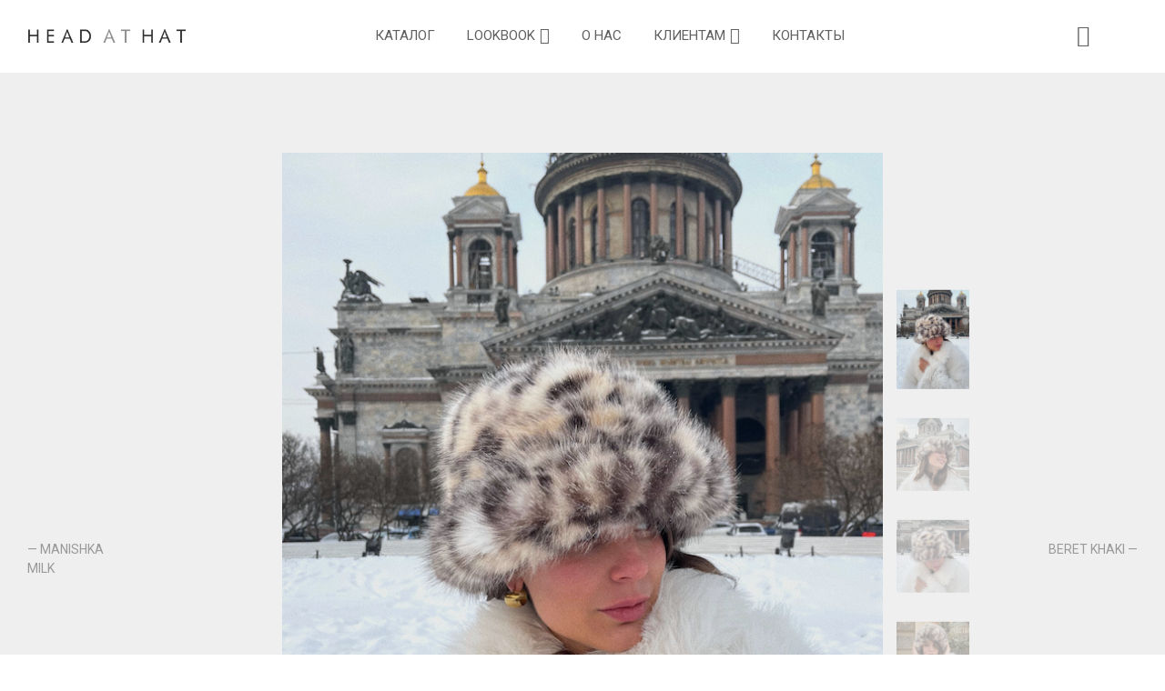

--- FILE ---
content_type: text/html; charset=UTF-8
request_url: https://headathat.com/shop/accessories/panama-winter-animal/
body_size: 12931
content:
<!DOCTYPE html>
<html lang="ru-RU">
<head>
<meta charset="UTF-8" />
<!--Mobile Specific Meta Tag-->
<meta name="viewport" content="width=device-width, initial-scale=1.0" />
<meta name="mobile-web-app-capable" content="yes" />
<meta name="apple-mobile-web-app-capable" content="yes" />
<meta name="apple-mobile-web-app-title" content="Head at Hat - Интернет магазин женских шляп и аксессуаров" />
<link rel="profile" href="http://gmpg.org/xfn/11" />
<meta name="description" content="Магазин стильных женских шляп и аксессуаров. Фетровые шляпы из 100% шерсти. Федора, Канотье, Трилби, Порк-Пай"/>
<meta name="facebook-domain-verification" content="rlr1aetnm4vc20ft198lgx8o0htdcv" />
<title>PANAMA WINTER Animal &#8212; Head at Hat</title>
<script>window._wca = window._wca || [];</script>
<link rel='dns-prefetch' href='//stats.wp.com' />
<link rel='dns-prefetch' href='//fonts.googleapis.com' />
<link rel='dns-prefetch' href='//s.w.org' />
<link rel='dns-prefetch' href='//i0.wp.com' />
<link rel='dns-prefetch' href='//i1.wp.com' />
<link rel='dns-prefetch' href='//i2.wp.com' />
<link rel='dns-prefetch' href='//c0.wp.com' />
		<script type="text/javascript">
			window._wpemojiSettings = {"baseUrl":"https:\/\/s.w.org\/images\/core\/emoji\/13.0.0\/72x72\/","ext":".png","svgUrl":"https:\/\/s.w.org\/images\/core\/emoji\/13.0.0\/svg\/","svgExt":".svg","source":{"concatemoji":"https:\/\/headathat.com\/wp-includes\/js\/wp-emoji-release.min.js?ver=5.5.17"}};
			!function(e,a,t){var n,r,o,i=a.createElement("canvas"),p=i.getContext&&i.getContext("2d");function s(e,t){var a=String.fromCharCode;p.clearRect(0,0,i.width,i.height),p.fillText(a.apply(this,e),0,0);e=i.toDataURL();return p.clearRect(0,0,i.width,i.height),p.fillText(a.apply(this,t),0,0),e===i.toDataURL()}function c(e){var t=a.createElement("script");t.src=e,t.defer=t.type="text/javascript",a.getElementsByTagName("head")[0].appendChild(t)}for(o=Array("flag","emoji"),t.supports={everything:!0,everythingExceptFlag:!0},r=0;r<o.length;r++)t.supports[o[r]]=function(e){if(!p||!p.fillText)return!1;switch(p.textBaseline="top",p.font="600 32px Arial",e){case"flag":return s([127987,65039,8205,9895,65039],[127987,65039,8203,9895,65039])?!1:!s([55356,56826,55356,56819],[55356,56826,8203,55356,56819])&&!s([55356,57332,56128,56423,56128,56418,56128,56421,56128,56430,56128,56423,56128,56447],[55356,57332,8203,56128,56423,8203,56128,56418,8203,56128,56421,8203,56128,56430,8203,56128,56423,8203,56128,56447]);case"emoji":return!s([55357,56424,8205,55356,57212],[55357,56424,8203,55356,57212])}return!1}(o[r]),t.supports.everything=t.supports.everything&&t.supports[o[r]],"flag"!==o[r]&&(t.supports.everythingExceptFlag=t.supports.everythingExceptFlag&&t.supports[o[r]]);t.supports.everythingExceptFlag=t.supports.everythingExceptFlag&&!t.supports.flag,t.DOMReady=!1,t.readyCallback=function(){t.DOMReady=!0},t.supports.everything||(n=function(){t.readyCallback()},a.addEventListener?(a.addEventListener("DOMContentLoaded",n,!1),e.addEventListener("load",n,!1)):(e.attachEvent("onload",n),a.attachEvent("onreadystatechange",function(){"complete"===a.readyState&&t.readyCallback()})),(n=t.source||{}).concatemoji?c(n.concatemoji):n.wpemoji&&n.twemoji&&(c(n.twemoji),c(n.wpemoji)))}(window,document,window._wpemojiSettings);
		</script>
		<style type="text/css">
img.wp-smiley,
img.emoji {
	display: inline !important;
	border: none !important;
	box-shadow: none !important;
	height: 1em !important;
	width: 1em !important;
	margin: 0 .07em !important;
	vertical-align: -0.1em !important;
	background: none !important;
	padding: 0 !important;
}
</style>
	<link rel='stylesheet' id='wp-block-library-css'  href='https://c0.wp.com/c/5.5.17/wp-includes/css/dist/block-library/style.min.css' type='text/css' media='all' />
<style id='wp-block-library-inline-css' type='text/css'>
.has-text-align-justify{text-align:justify;}
</style>
<link rel='stylesheet' id='wc-block-vendors-style-css'  href='https://c0.wp.com/p/woocommerce/4.4.1/packages/woocommerce-blocks/build/vendors-style.css' type='text/css' media='all' />
<link rel='stylesheet' id='wc-block-style-css'  href='https://c0.wp.com/p/woocommerce/4.4.1/packages/woocommerce-blocks/build/style.css' type='text/css' media='all' />
<style id='woocommerce-inline-inline-css' type='text/css'>
.woocommerce form .form-row .required { visibility: visible; }
</style>
<link rel='stylesheet' id='hypermarket-styles-css'  href='https://headathat.com/wp-content/themes/hypermarket/assets//css/hypermarket.css?ver=5.5.17' type='text/css' media='all' />
<link rel='stylesheet' id='hypermarket-font-css'  href='https://fonts.googleapis.com/css?family=Work+Sans%3A300%2C400%2C500%2C600&#038;subset=latin%2Clatin-ext&#038;ver=1.6.5' type='text/css' media='all' />
<link rel='stylesheet' id='hypermarket-child-style-css'  href='https://headathat.com/wp-content/themes/Hypermarket-Child-1.0.6/style.css?ver=5.5.17' type='text/css' media='all' />
<link rel='stylesheet' id='hypermarket-plus-google-fonts-css'  href='https://fonts.googleapis.com/css?family=Roboto&#038;subset=latin%2Clatin-ext&#038;ver=1.9.8' type='text/css' media='all' />
<link rel='stylesheet' id='hypermarket-plus-styles-css'  href='https://headathat.com/wp-content/plugins/hypermarket-plus/public/css/hypermarket-plus.css?ver=1.9.8' type='text/css' media='all' />
<style id='hypermarket-plus-styles-inline-css' type='text/css'>
a, a:hover {color: #474747;}.btn-primary,.add-to-cart,.single-post article label+input[type="submit"],.single_add_to_cart_button,#place_order,.account-orders-table .woocommerce-orders-table__cell-order-actions>a,.woocommerce-MyAccount-downloads .woocommerce-orders-table__cell-order-actions>a,.toolbar .inner>a .count,.toolbar .inner>.cart-btn .count,input[type="checkbox"]:checked,input[type="radio"]:checked {background-color: #474747;}.form-control:focus,.single-post article label input[type="password"]:focus,.product-tools table.variations .form-select select:focus,.woocommerce-cart #calc_shipping_state:focus,.woocommerce-checkout #calc_shipping_state:focus,#billing_first_name:focus,#shipping_first_name:focus,#billing_last_name:focus,#shipping_last_name:focus,#billing_email:focus,#shipping_email:focus,#billing_phone:focus,#shipping_phone:focus,#billing_address_1:focus,#shipping_address_1:focus,#billing_address_2:focus,#shipping_address_2:focus,#billing_company:focus,#shipping_company:focus,input#billing_state:focus,input#shipping_state:focus,#billing_postcode:focus,#shipping_postcode:focus,#billing_city:focus,#shipping_city:focus,#order_comments:focus,#account_username:focus,#account_password:focus,#account_password-2:focus,.select2-search__field:focus {border-color: #474747;}.btn-primary:hover,.add-to-cart:hover,.single-post article label+input[type="submit"]:hover,.single_add_to_cart_button:hover,#place_order:hover,.account-orders-table .woocommerce-orders-table__cell-order-actions>a:hover,.woocommerce-MyAccount-downloads .woocommerce-orders-table__cell-order-actions>a:hover {background-color: #6d6d6d;}
h1, h2, h3, h4, h5, h6, .h1, .h2, .product-info .product_title, .product-info .price, .h3, .h4, .h5, .h6 {font-family: 'Roboto', Helvetica, Arial, sans-serif;}p {font-family: 'Roboto', Helvetica, Arial, sans-serif;}a {font-family: 'Roboto', Helvetica, Arial, sans-serif;}.btn, .back-btn, .btn-primary, .add-to-cart em, .add-to-cart, .done-btn, .search-btn, .single-post article label+input[type="submit"], .single_add_to_cart_button, #place_order, .account-orders-table .woocommerce-orders-table__cell-order-actions>a, .woocommerce-MyAccount-downloads .woocommerce-orders-table__cell-order-actions>a, .widget_price_filter .price_slider_amount .button {font-family: 'Roboto', Helvetica, Arial, sans-serif;}
</style>
<link rel='stylesheet' id='hypermarket-child-styles-css'  href='https://headathat.com/wp-content/themes/Hypermarket-Child-1.0.6/assets//css/hypermarket-child.css?ver=5.5.17' type='text/css' media='all' />
<link rel='stylesheet' id='jetpack_css-css'  href='https://c0.wp.com/p/jetpack/9.2.4/css/jetpack.css' type='text/css' media='all' />
<script type='text/javascript' src='https://c0.wp.com/c/5.5.17/wp-includes/js/jquery/jquery.js' id='jquery-core-js'></script>
<script type='text/javascript' src='https://headathat.com/wp-content/plugins/headathat//js/headathat.js?ver=5.5.17' id='headathat-js'></script>
<script async defer type='text/javascript' src='https://stats.wp.com/s-202604.js' id='woocommerce-analytics-js'></script>
<link rel="canonical" href="https://headathat.com/shop/accessories/panama-winter-animal/" />
<link rel='shortlink' href='https://headathat.com/?p=11581' />
<link rel="alternate" type="application/json+oembed" href="https://headathat.com/wp-json/oembed/1.0/embed?url=https%3A%2F%2Fheadathat.com%2Fshop%2Faccessories%2Fpanama-winter-animal%2F" />
<link rel="alternate" type="text/xml+oembed" href="https://headathat.com/wp-json/oembed/1.0/embed?url=https%3A%2F%2Fheadathat.com%2Fshop%2Faccessories%2Fpanama-winter-animal%2F&#038;format=xml" />
<style type='text/css'>img#wpstats{display:none}</style>	<noscript><style>.woocommerce-product-gallery{ opacity: 1 !important; }</style></noscript>
	<link rel="icon" href="https://i2.wp.com/headathat.com/wp-content/uploads/2020/01/cropped-favicon-1.jpg?fit=32%2C32&#038;ssl=1" sizes="32x32" />
<link rel="icon" href="https://i2.wp.com/headathat.com/wp-content/uploads/2020/01/cropped-favicon-1.jpg?fit=192%2C192&#038;ssl=1" sizes="192x192" />
<link rel="apple-touch-icon" href="https://i2.wp.com/headathat.com/wp-content/uploads/2020/01/cropped-favicon-1.jpg?fit=180%2C180&#038;ssl=1" />
<meta name="msapplication-TileImage" content="https://i2.wp.com/headathat.com/wp-content/uploads/2020/01/cropped-favicon-1.jpg?fit=270%2C270&#038;ssl=1" />
		<style type="text/css" id="wp-custom-css">
			.main-navigation>.menu li>a {
	font-size: 15px;
}

.site-logo img {
	margin-top: -1px;
}

.site-logo {
	margin-right: 60%;
}

.hero-slider .slide>.container {
    max-width: 1400px !important;
}

/**.navbar {
	position: fixed;
}*/

.category-link {
		padding: 0 10px;
}

.hypermarket-category-wrapper .row {
	margin-left: 10px;
	margin-right: 10px;
}

.category-link>img {
	max-width: 500px;
	max-height: 750px;
}

.product-category {
	padding-left: 10px;
	padding-right: 10px;
}

.container-fluid {
	padding: 0 15px;
}

#hypermarket-catalog .row .col-xs-6 {
	padding-left: 0px;
	padding-right: 0px;
}

.shop-bar {
	display: none;
}

#shipping_method, .woocommerce-checkout #shipping_method {
	width: 90%;
}

.padding-top, .woocommerce-billing-fields {
	padding-top: 15px !important;
}

.embed-responsive-16by9 {
	padding-bottom: 56.25%;
	display: none;
}

body.page-id-21 .embed-responsive-16by9 {
	padding-bottom: 56.25%;
	display: block!important;
}

.hypermarket-social-icons-widget ul li {
	display: inline-block;
	margin-left: .45em;
	margin-right: .45em;
}

blockquote cite {
	text-align: justify;
}

.text-center::first-letter {
	text-transform: capitalize;
}		</style>
		<!-- Global site tag (gtag.js) - Google Analytics -->
<script async src="https://www.googletagmanager.com/gtag/js?id=UA-155563869-1"></script>
<script>
  window.dataLayer = window.dataLayer || [];
  function gtag(){dataLayer.push(arguments);}
  gtag('js', new Date());
  //gtag('config', 'UA-155563869-1');
  //gtag('config', 'AW-606312575');
    gtag('config', 'G-F58T7PRF8K');
</script>

<!-- <script>gtag('event', 'conversion',{'send_to':'AW-606312575/rkRzCJLNndoBEP-wjqEC','transaction_id':''});</script> --></head>
<body class="product-template-default single single-product postid-11581 wp-custom-logo theme-hypermarket woocommerce woocommerce-page woocommerce-no-js hypermarket-woocommerce-running">
	<a class="skip-link screen-reader-text" href="#hypermarket-main-navigation">
	Пропустить навигацию</a><!-- .skip-link -->
<a class="skip-link screen-reader-text" href="#hypermarket-content">
	Пропустить контент</a><!-- .skip-link -->  	<div class="page-wrapper">
	<!-- Navbar --><header id="hypermarket-header" class="navbar" itemscope="itemscope" itemtype="http://schema.org/WPHeader"><a href="https://headathat.com/" class="site-logo custom-logo-link visible-desktop" rel="home"><img width="300" height="25" src="https://i2.wp.com/headathat.com/wp-content/uploads/2019/10/logo2.png?fit=300%2C25&amp;ssl=1" class="img-responsive" alt="Head at Hat" /></a><a href="https://headathat.com/" class="site-logo custom-logo-link visible-mobile" target="_self">
						<img width="703" height="80" src="https://i1.wp.com/headathat.com/wp-content/uploads/2020/01/cropped-logo-small-4.png?fit=703%2C80&amp;ssl=1" class="img-responsive" alt="" loading="lazy" srcset="https://i1.wp.com/headathat.com/wp-content/uploads/2020/01/cropped-logo-small-4.png?w=703&amp;ssl=1 703w, https://i1.wp.com/headathat.com/wp-content/uploads/2020/01/cropped-logo-small-4.png?resize=300%2C34&amp;ssl=1 300w" sizes="(max-width: 703px) 100vw, 703px" />
					</a><nav class="main-navigation text-center"><ul id="hypermarket-main-navigation" class="menu"><li id="menu-item-45" class="menu-item menu-item-type-post_type menu-item-object-page current_page_parent menu-item-45"><a href="https://headathat.com/shop/">Каталог</a></li>
<li id="menu-item-8809" class="menu-item menu-item-type-post_type menu-item-object-page menu-item-has-children menu-item-8809 dropdown"><a href="#" data-toggle="dropdown" class="dropdown-toggle" aria-haspopup="true">Lookbook <span class="caret"></span></a>
<ul role="menu" class=" sub-menu">
	<li id="menu-item-11236" class="menu-item menu-item-type-post_type menu-item-object-page menu-item-11236"><a href="https://headathat.com/wave-vibe/">Wave vibe</a></li>
	<li id="menu-item-11209" class="menu-item menu-item-type-post_type menu-item-object-page menu-item-11209"><a href="https://headathat.com/lookbook/hiking-with-hat/">Hiking with hat</a></li>
	<li id="menu-item-11219" class="menu-item menu-item-type-post_type menu-item-object-page menu-item-11219"><a href="https://headathat.com/lookbook/first-rays-of-the-sun/">First rays of the sun</a></li>
	<li id="menu-item-7745" class="menu-item menu-item-type-post_type menu-item-object-page menu-item-7745"><a href="https://headathat.com/street-drop/">SUMMER drop</a></li>
	<li id="menu-item-8008" class="menu-item menu-item-type-post_type menu-item-object-page menu-item-8008"><a href="https://headathat.com/sunrise-by-the-sea/">Wedding day</a></li>
	<li id="menu-item-10027" class="menu-item menu-item-type-post_type menu-item-object-page menu-item-10027"><a href="https://headathat.com/ivening-capsule/">IVENING capsule</a></li>
	<li id="menu-item-9725" class="menu-item menu-item-type-post_type menu-item-object-page menu-item-9725"><a href="https://headathat.com/jersey-collection/">SWEATER HEAD AT HAT</a></li>
	<li id="menu-item-9726" class="menu-item menu-item-type-post_type menu-item-object-page menu-item-9726"><a href="https://headathat.com/bridge-collection/">CASHMERE collection</a></li>
</ul>
</li>
<li id="menu-item-29" class="menu-item menu-item-type-post_type menu-item-object-page menu-item-29"><a href="https://headathat.com/about/">О нас</a></li>
<li id="menu-item-507" class="menu-item menu-item-type-post_type menu-item-object-page menu-item-has-children menu-item-507 dropdown"><a href="#" data-toggle="dropdown" class="dropdown-toggle" aria-haspopup="true">Клиентам <span class="caret"></span></a>
<ul role="menu" class=" sub-menu">
	<li id="menu-item-495" class="menu-item menu-item-type-post_type menu-item-object-page menu-item-495"><a href="https://headathat.com/shipping/">Доставка и оплата</a></li>
	<li id="menu-item-493" class="menu-item menu-item-type-post_type menu-item-object-page menu-item-493"><a href="https://headathat.com/faq/">FAQ</a></li>
	<li id="menu-item-511" class="menu-item menu-item-type-post_type menu-item-object-page menu-item-privacy-policy menu-item-511"><a href="https://headathat.com/privacy-policy/">Политика конфиденциальности</a></li>
	<li id="menu-item-494" class="menu-item menu-item-type-post_type menu-item-object-page menu-item-494"><a href="https://headathat.com/returns/">Возврат товара</a></li>
</ul>
</li>
<li id="menu-item-435" class="menu-item menu-item-type-post_type menu-item-object-page menu-item-435"><a href="https://headathat.com/contacts/">Контакты</a></li>
</ul></nav><!-- Toolbar -->
<div class="toolbar">
    <div class="inner">
        <a href="#" class="mobile-menu-toggle"><i class="material-icons menu"></i></a>		        <div class="cart-btn">
	            				<a class="cart-items " href="https://headathat.com/cart/" target="_self">
	            <i>
	            	<span class="material-icons shopping_basket"></span>
	        			            </i>
	        </a>
				
		            <!-- Cart Dropdown -->
		            <div class="cart-dropdown">
		            	<div class="widget woocommerce widget_shopping_cart"><div class="widget_shopping_cart_content"></div></div>					</div>
		            <!-- .cart-dropdown -->
		        </div>
		        <!-- .cart-btn -->
    	    </div>
    <!-- .inner -->
</div>
<!-- .toolbar -->		</header>
		<!-- .navbar -->
		
		<!-- Product Gallery -->
	<section class="fw-section bg-gray padding-top-3x">
	
					
				<a href="https://headathat.com/shop/accessories/manishka-milk/" class="page-nav page-prev" target="_self">
		<span class="page-preview">
					<img src="https://i0.wp.com/headathat.com/wp-content/uploads/2021/11/Снимок-экрана-2021-11-10-в-22.47.45.png?fit=608%2C829&#038;ssl=1" alt="MANISHKA Milk" />
				</span>
		&mdash;&nbsp;MANISHKA Milk	</a>
	<a href="https://headathat.com/shop/accessories/beret-khaki/" class="page-nav page-next" target="_self">
		<span class="page-preview">
					<img src="https://i1.wp.com/headathat.com/wp-content/uploads/2022/10/Снимок-экрана-2022-10-17-в-18.21.03.png?fit=578%2C671&#038;ssl=1" alt="BERET Khaki" />
				</span>
		BERET Khaki&nbsp;&mdash;
	</a>
			<div id="hypermarket-single-product-notice" class="container">
			<div class="row">
			<div class="col-md-8 col-md-offset-2">
			<div class="woocommerce-notices-wrapper"></div>			</div>
			</div>
			</div>
			
<div id="product-11581" class="container padding-top product type-product post-11581 status-publish first outofstock product_cat-accessories product_cat-panama-hood product_cat-warm-accessories product_tag-103 has-post-thumbnail taxable shipping-taxable purchasable product-type-simple">

	<div class="images product-gallery woocommerce-product-gallery__wrapper">
			<ul class="product-gallery-preview">
			<li id="preview01" data-thumb="https://i1.wp.com/headathat.com/wp-content/uploads/2023/12/Снимок-экрана-2023-12-12-в-20.17.46.png?resize=100%2C100&#038;ssl=1" class="current woocommerce-product-gallery__image"><img width="654" height="886" src="https://i1.wp.com/headathat.com/wp-content/uploads/2023/12/Снимок-экрана-2023-12-12-в-20.17.46.png?fit=654%2C886&amp;ssl=1" class="attachment-shop_single size-shop_single wp-post-image" alt="" loading="lazy" title="" data-src="https://i1.wp.com/headathat.com/wp-content/uploads/2023/12/Снимок-экрана-2023-12-12-в-20.17.46.png?fit=654%2C886&amp;ssl=1" data-large-image="https://i1.wp.com/headathat.com/wp-content/uploads/2023/12/Снимок-экрана-2023-12-12-в-20.17.46.png?fit=654%2C886&amp;ssl=1" data-large-image-width="654" data-large-image-height="886" srcset="https://i1.wp.com/headathat.com/wp-content/uploads/2023/12/Снимок-экрана-2023-12-12-в-20.17.46.png?w=654&amp;ssl=1 654w, https://i1.wp.com/headathat.com/wp-content/uploads/2023/12/Снимок-экрана-2023-12-12-в-20.17.46.png?resize=221%2C300&amp;ssl=1 221w" sizes="(max-width: 654px) 100vw, 654px" /></li><li id="preview02" data-thumb="https://i1.wp.com/headathat.com/wp-content/uploads/2023/12/Снимок-экрана-2023-12-12-в-20.17.46.png?resize=100%2C100&#038;ssl=1" class="woocommerce-product-gallery__image"><img width="653" height="879" src="https://i0.wp.com/headathat.com/wp-content/uploads/2023/12/Снимок-экрана-2023-12-12-в-20.17.15.png?fit=653%2C879&amp;ssl=1" class="attachment-shop_single size-shop_single" alt="" loading="lazy" title="" data-src="https://i0.wp.com/headathat.com/wp-content/uploads/2023/12/Снимок-экрана-2023-12-12-в-20.17.15.png?fit=653%2C879&amp;ssl=1" data-large-image="https://i0.wp.com/headathat.com/wp-content/uploads/2023/12/Снимок-экрана-2023-12-12-в-20.17.15.png?fit=653%2C879&amp;ssl=1" data-large-image-width="653" data-large-image-height="879" srcset="https://i0.wp.com/headathat.com/wp-content/uploads/2023/12/Снимок-экрана-2023-12-12-в-20.17.15.png?w=653&amp;ssl=1 653w, https://i0.wp.com/headathat.com/wp-content/uploads/2023/12/Снимок-экрана-2023-12-12-в-20.17.15.png?resize=223%2C300&amp;ssl=1 223w" sizes="(max-width: 653px) 100vw, 653px" /></li><li id="preview03" data-thumb="https://i1.wp.com/headathat.com/wp-content/uploads/2023/12/Снимок-экрана-2023-12-12-в-20.17.46.png?resize=100%2C100&#038;ssl=1" class="woocommerce-product-gallery__image"><img width="655" height="882" src="https://i2.wp.com/headathat.com/wp-content/uploads/2023/12/Снимок-экрана-2023-12-12-в-20.17.37.png?fit=655%2C882&amp;ssl=1" class="attachment-shop_single size-shop_single" alt="" loading="lazy" title="" data-src="https://i2.wp.com/headathat.com/wp-content/uploads/2023/12/Снимок-экрана-2023-12-12-в-20.17.37.png?fit=655%2C882&amp;ssl=1" data-large-image="https://i2.wp.com/headathat.com/wp-content/uploads/2023/12/Снимок-экрана-2023-12-12-в-20.17.37.png?fit=655%2C882&amp;ssl=1" data-large-image-width="655" data-large-image-height="882" srcset="https://i2.wp.com/headathat.com/wp-content/uploads/2023/12/Снимок-экрана-2023-12-12-в-20.17.37.png?w=655&amp;ssl=1 655w, https://i2.wp.com/headathat.com/wp-content/uploads/2023/12/Снимок-экрана-2023-12-12-в-20.17.37.png?resize=223%2C300&amp;ssl=1 223w" sizes="(max-width: 655px) 100vw, 655px" /></li><li id="preview04" data-thumb="https://i1.wp.com/headathat.com/wp-content/uploads/2023/12/Снимок-экрана-2023-12-12-в-20.17.46.png?resize=100%2C100&#038;ssl=1" class="woocommerce-product-gallery__image"><img width="665" height="870" src="https://i2.wp.com/headathat.com/wp-content/uploads/2023/12/Снимок-экрана-2023-12-12-в-20.16.52.png?fit=665%2C870&amp;ssl=1" class="attachment-shop_single size-shop_single" alt="" loading="lazy" title="" data-src="https://i2.wp.com/headathat.com/wp-content/uploads/2023/12/Снимок-экрана-2023-12-12-в-20.16.52.png?fit=665%2C870&amp;ssl=1" data-large-image="https://i2.wp.com/headathat.com/wp-content/uploads/2023/12/Снимок-экрана-2023-12-12-в-20.16.52.png?fit=665%2C870&amp;ssl=1" data-large-image-width="665" data-large-image-height="870" srcset="https://i2.wp.com/headathat.com/wp-content/uploads/2023/12/Снимок-экрана-2023-12-12-в-20.16.52.png?w=665&amp;ssl=1 665w, https://i2.wp.com/headathat.com/wp-content/uploads/2023/12/Снимок-экрана-2023-12-12-в-20.16.52.png?resize=229%2C300&amp;ssl=1 229w" sizes="(max-width: 665px) 100vw, 665px" /></li><li id="preview05" data-thumb="https://i1.wp.com/headathat.com/wp-content/uploads/2023/12/Снимок-экрана-2023-12-12-в-20.17.46.png?resize=100%2C100&#038;ssl=1" class="woocommerce-product-gallery__image"><img width="661" height="896" src="https://i0.wp.com/headathat.com/wp-content/uploads/2023/12/Снимок-экрана-2023-12-12-в-20.17.55.png?fit=661%2C896&amp;ssl=1" class="attachment-shop_single size-shop_single" alt="" loading="lazy" title="" data-src="https://i0.wp.com/headathat.com/wp-content/uploads/2023/12/Снимок-экрана-2023-12-12-в-20.17.55.png?fit=661%2C896&amp;ssl=1" data-large-image="https://i0.wp.com/headathat.com/wp-content/uploads/2023/12/Снимок-экрана-2023-12-12-в-20.17.55.png?fit=661%2C896&amp;ssl=1" data-large-image-width="661" data-large-image-height="896" srcset="https://i0.wp.com/headathat.com/wp-content/uploads/2023/12/Снимок-экрана-2023-12-12-в-20.17.55.png?w=661&amp;ssl=1 661w, https://i0.wp.com/headathat.com/wp-content/uploads/2023/12/Снимок-экрана-2023-12-12-в-20.17.55.png?resize=221%2C300&amp;ssl=1 221w" sizes="(max-width: 661px) 100vw, 661px" /></li>		</ul>
		<ul class="product-gallery-thumblist">
			<li data-thumb="https://i1.wp.com/headathat.com/wp-content/uploads/2023/12/Снимок-экрана-2023-12-12-в-20.17.46.png?resize=100%2C100&#038;ssl=1" class="active woocommerce-product-gallery__image"><a href="#preview01"><img width="654" height="886" src="https://i1.wp.com/headathat.com/wp-content/uploads/2023/12/Снимок-экрана-2023-12-12-в-20.17.46.png?fit=654%2C886&amp;ssl=1" class="attachment-shop_single size-shop_single wp-post-image" alt="" loading="lazy" title="" data-large-image="https://i1.wp.com/headathat.com/wp-content/uploads/2023/12/Снимок-экрана-2023-12-12-в-20.17.46.png?fit=654%2C886&amp;ssl=1" data-large-image-width="654" data-large-image-height="886" srcset="https://i1.wp.com/headathat.com/wp-content/uploads/2023/12/Снимок-экрана-2023-12-12-в-20.17.46.png?w=654&amp;ssl=1 654w, https://i1.wp.com/headathat.com/wp-content/uploads/2023/12/Снимок-экрана-2023-12-12-в-20.17.46.png?resize=221%2C300&amp;ssl=1 221w" sizes="(max-width: 654px) 100vw, 654px" /></a></li><li data-thumb="https://i1.wp.com/headathat.com/wp-content/uploads/2023/12/Снимок-экрана-2023-12-12-в-20.17.46.png?resize=100%2C100&#038;ssl=1" class="woocommerce-product-gallery__image"><a href="#preview02"><img width="100" height="100" src="https://i0.wp.com/headathat.com/wp-content/uploads/2023/12/Снимок-экрана-2023-12-12-в-20.17.15.png?resize=100%2C100&amp;ssl=1" class="attachment-shop_thumbnail size-shop_thumbnail" alt="" loading="lazy" title="" data-src="https://i0.wp.com/headathat.com/wp-content/uploads/2023/12/Снимок-экрана-2023-12-12-в-20.17.15.png?fit=653%2C879&amp;ssl=1" data-large-image="https://i0.wp.com/headathat.com/wp-content/uploads/2023/12/Снимок-экрана-2023-12-12-в-20.17.15.png?fit=653%2C879&amp;ssl=1" data-large-image-width="653" data-large-image-height="879" srcset="https://i0.wp.com/headathat.com/wp-content/uploads/2023/12/Снимок-экрана-2023-12-12-в-20.17.15.png?resize=150%2C150&amp;ssl=1 150w, https://i0.wp.com/headathat.com/wp-content/uploads/2023/12/Снимок-экрана-2023-12-12-в-20.17.15.png?resize=90%2C90&amp;ssl=1 90w, https://i0.wp.com/headathat.com/wp-content/uploads/2023/12/Снимок-экрана-2023-12-12-в-20.17.15.png?resize=380%2C380&amp;ssl=1 380w, https://i0.wp.com/headathat.com/wp-content/uploads/2023/12/Снимок-экрана-2023-12-12-в-20.17.15.png?resize=500%2C500&amp;ssl=1 500w, https://i0.wp.com/headathat.com/wp-content/uploads/2023/12/Снимок-экрана-2023-12-12-в-20.17.15.png?resize=100%2C100&amp;ssl=1 100w, https://i0.wp.com/headathat.com/wp-content/uploads/2023/12/Снимок-экрана-2023-12-12-в-20.17.15.png?zoom=2&amp;resize=100%2C100&amp;ssl=1 200w, https://i0.wp.com/headathat.com/wp-content/uploads/2023/12/Снимок-экрана-2023-12-12-в-20.17.15.png?zoom=3&amp;resize=100%2C100&amp;ssl=1 300w" sizes="(max-width: 100px) 100vw, 100px" /></a></li><li data-thumb="https://i1.wp.com/headathat.com/wp-content/uploads/2023/12/Снимок-экрана-2023-12-12-в-20.17.46.png?resize=100%2C100&#038;ssl=1" class="woocommerce-product-gallery__image"><a href="#preview03"><img width="100" height="100" src="https://i2.wp.com/headathat.com/wp-content/uploads/2023/12/Снимок-экрана-2023-12-12-в-20.17.37.png?resize=100%2C100&amp;ssl=1" class="attachment-shop_thumbnail size-shop_thumbnail" alt="" loading="lazy" title="" data-src="https://i2.wp.com/headathat.com/wp-content/uploads/2023/12/Снимок-экрана-2023-12-12-в-20.17.37.png?fit=655%2C882&amp;ssl=1" data-large-image="https://i2.wp.com/headathat.com/wp-content/uploads/2023/12/Снимок-экрана-2023-12-12-в-20.17.37.png?fit=655%2C882&amp;ssl=1" data-large-image-width="655" data-large-image-height="882" srcset="https://i2.wp.com/headathat.com/wp-content/uploads/2023/12/Снимок-экрана-2023-12-12-в-20.17.37.png?resize=150%2C150&amp;ssl=1 150w, https://i2.wp.com/headathat.com/wp-content/uploads/2023/12/Снимок-экрана-2023-12-12-в-20.17.37.png?resize=90%2C90&amp;ssl=1 90w, https://i2.wp.com/headathat.com/wp-content/uploads/2023/12/Снимок-экрана-2023-12-12-в-20.17.37.png?resize=380%2C380&amp;ssl=1 380w, https://i2.wp.com/headathat.com/wp-content/uploads/2023/12/Снимок-экрана-2023-12-12-в-20.17.37.png?resize=500%2C500&amp;ssl=1 500w, https://i2.wp.com/headathat.com/wp-content/uploads/2023/12/Снимок-экрана-2023-12-12-в-20.17.37.png?resize=100%2C100&amp;ssl=1 100w, https://i2.wp.com/headathat.com/wp-content/uploads/2023/12/Снимок-экрана-2023-12-12-в-20.17.37.png?zoom=2&amp;resize=100%2C100&amp;ssl=1 200w, https://i2.wp.com/headathat.com/wp-content/uploads/2023/12/Снимок-экрана-2023-12-12-в-20.17.37.png?zoom=3&amp;resize=100%2C100&amp;ssl=1 300w" sizes="(max-width: 100px) 100vw, 100px" /></a></li><li data-thumb="https://i1.wp.com/headathat.com/wp-content/uploads/2023/12/Снимок-экрана-2023-12-12-в-20.17.46.png?resize=100%2C100&#038;ssl=1" class="woocommerce-product-gallery__image"><a href="#preview04"><img width="100" height="100" src="https://i2.wp.com/headathat.com/wp-content/uploads/2023/12/Снимок-экрана-2023-12-12-в-20.16.52.png?resize=100%2C100&amp;ssl=1" class="attachment-shop_thumbnail size-shop_thumbnail" alt="" loading="lazy" title="" data-src="https://i2.wp.com/headathat.com/wp-content/uploads/2023/12/Снимок-экрана-2023-12-12-в-20.16.52.png?fit=665%2C870&amp;ssl=1" data-large-image="https://i2.wp.com/headathat.com/wp-content/uploads/2023/12/Снимок-экрана-2023-12-12-в-20.16.52.png?fit=665%2C870&amp;ssl=1" data-large-image-width="665" data-large-image-height="870" srcset="https://i2.wp.com/headathat.com/wp-content/uploads/2023/12/Снимок-экрана-2023-12-12-в-20.16.52.png?resize=150%2C150&amp;ssl=1 150w, https://i2.wp.com/headathat.com/wp-content/uploads/2023/12/Снимок-экрана-2023-12-12-в-20.16.52.png?resize=90%2C90&amp;ssl=1 90w, https://i2.wp.com/headathat.com/wp-content/uploads/2023/12/Снимок-экрана-2023-12-12-в-20.16.52.png?resize=380%2C380&amp;ssl=1 380w, https://i2.wp.com/headathat.com/wp-content/uploads/2023/12/Снимок-экрана-2023-12-12-в-20.16.52.png?resize=500%2C500&amp;ssl=1 500w, https://i2.wp.com/headathat.com/wp-content/uploads/2023/12/Снимок-экрана-2023-12-12-в-20.16.52.png?resize=100%2C100&amp;ssl=1 100w, https://i2.wp.com/headathat.com/wp-content/uploads/2023/12/Снимок-экрана-2023-12-12-в-20.16.52.png?zoom=2&amp;resize=100%2C100&amp;ssl=1 200w, https://i2.wp.com/headathat.com/wp-content/uploads/2023/12/Снимок-экрана-2023-12-12-в-20.16.52.png?zoom=3&amp;resize=100%2C100&amp;ssl=1 300w" sizes="(max-width: 100px) 100vw, 100px" /></a></li><li data-thumb="https://i1.wp.com/headathat.com/wp-content/uploads/2023/12/Снимок-экрана-2023-12-12-в-20.17.46.png?resize=100%2C100&#038;ssl=1" class="woocommerce-product-gallery__image"><a href="#preview05"><img width="100" height="100" src="https://i0.wp.com/headathat.com/wp-content/uploads/2023/12/Снимок-экрана-2023-12-12-в-20.17.55.png?resize=100%2C100&amp;ssl=1" class="attachment-shop_thumbnail size-shop_thumbnail" alt="" loading="lazy" title="" data-src="https://i0.wp.com/headathat.com/wp-content/uploads/2023/12/Снимок-экрана-2023-12-12-в-20.17.55.png?fit=661%2C896&amp;ssl=1" data-large-image="https://i0.wp.com/headathat.com/wp-content/uploads/2023/12/Снимок-экрана-2023-12-12-в-20.17.55.png?fit=661%2C896&amp;ssl=1" data-large-image-width="661" data-large-image-height="896" srcset="https://i0.wp.com/headathat.com/wp-content/uploads/2023/12/Снимок-экрана-2023-12-12-в-20.17.55.png?resize=150%2C150&amp;ssl=1 150w, https://i0.wp.com/headathat.com/wp-content/uploads/2023/12/Снимок-экрана-2023-12-12-в-20.17.55.png?resize=90%2C90&amp;ssl=1 90w, https://i0.wp.com/headathat.com/wp-content/uploads/2023/12/Снимок-экрана-2023-12-12-в-20.17.55.png?resize=380%2C380&amp;ssl=1 380w, https://i0.wp.com/headathat.com/wp-content/uploads/2023/12/Снимок-экрана-2023-12-12-в-20.17.55.png?resize=500%2C500&amp;ssl=1 500w, https://i0.wp.com/headathat.com/wp-content/uploads/2023/12/Снимок-экрана-2023-12-12-в-20.17.55.png?resize=100%2C100&amp;ssl=1 100w, https://i0.wp.com/headathat.com/wp-content/uploads/2023/12/Снимок-экрана-2023-12-12-в-20.17.55.png?zoom=2&amp;resize=100%2C100&amp;ssl=1 200w, https://i0.wp.com/headathat.com/wp-content/uploads/2023/12/Снимок-экрана-2023-12-12-в-20.17.55.png?zoom=3&amp;resize=100%2C100&amp;ssl=1 300w" sizes="(max-width: 100px) 100vw, 100px" /></a></li>		</ul>
	</div>			<div class="product-info padding-top-2x padding-bottom-3x text-center">
			
	<div class="summary entry-summary">

		<h1 class="product_title entry-title">
	PANAMA WINTER Animal</h1>
<p class="price"><span class="woocommerce-Price-amount amount"><bdi>5.900&nbsp;<span class="woocommerce-Price-currencySymbol">&#8381;</span></bdi></span></p>
<div class="woocommerce-product-details__short-description">
	<p style="text-align: center;">Объемная панама с анималистичным принтом.<br />
Изделие имеет два слоя — основной и подкладочный.<br />
Температурный режим до -20<br />
Характеристики:<br />
— верх эко мех<br />
— подклад 91 % вискоза 9% шелк<br />
&#8212; цвет Animal<br />
&#8212; One size<br />
Сделано в России<br />
<strong>Если у вас есть вопросы</strong> <strong>по выбору модели, размера или другие вопросы</strong>, <strong>вы можете получить персональную консультацию стилиста HEAD AT HAT</strong>.<br />
<strong>Напишите нам любым удобным вам способом:</strong></p>
<p style="text-align: center;"><a href="https://wa.me/79626835130">WhatsApp</a><br />
<a href="https://www.instagram.com/headathat/">Instagram</a><br />
<a href="https://t.me/annadurandikova">Telegram</a></p>
</div>
<div class="product_meta">

	
	
	<span class="posted_in">Категории: <a href="https://headathat.com/categories/accessories/" rel="tag">Не шляпы</a>, <a href="https://headathat.com/categories/panama-hood/" rel="tag">Панамы и капоры</a>, <a href="https://headathat.com/categories/warm-accessories/" rel="tag">Теплые аксессуары</a></span>
	<span class="tagged_as">Метка: <a href="https://headathat.com/tags/%d0%bf%d0%b0%d0%bd%d0%b0%d0%bc%d0%b0/" rel="tag">панама</a></span>
	
</div>
			<div class="product-tools shop-item">
			<p class="stock out-of-stock">Нет в наличии</p>
			</div>
			
	</div><!-- .summary -->

				</div>
			</div>
			</section>
						<section class="container padding-top-2x">
						</section>
				<section class="container padding-top related products">
		<hr>
					<h3 class="padding-top">Похожие продукты</h3>
				<div class="row padding-top">
			<div class="col-lg-3 col-sm-6 col-xs-6 product type-product post-10475 status-publish first instock product_cat-accessories product_cat-beret product_tag-rich-black product_tag-112 has-post-thumbnail taxable shipping-taxable purchasable product-type-simple" data-mh="mh-products">
	<div class="shop-item">
					<div class="shop-thumbnail">
			<a href="https://headathat.com/shop/accessories/beret-boucle/" class="woocommerce-LoopProduct-link woocommerce-loop-product__link"></a><img width="500" height="500" src="https://i0.wp.com/headathat.com/wp-content/uploads/2021/07/Снимок-экрана-2023-09-14-в-17.05.33.png?resize=500%2C500&amp;ssl=1" class="secondary-product-image" alt="" loading="lazy" srcset="https://i0.wp.com/headathat.com/wp-content/uploads/2021/07/Снимок-экрана-2023-09-14-в-17.05.33.png?resize=150%2C150&amp;ssl=1 150w, https://i0.wp.com/headathat.com/wp-content/uploads/2021/07/Снимок-экрана-2023-09-14-в-17.05.33.png?resize=90%2C90&amp;ssl=1 90w, https://i0.wp.com/headathat.com/wp-content/uploads/2021/07/Снимок-экрана-2023-09-14-в-17.05.33.png?resize=380%2C380&amp;ssl=1 380w, https://i0.wp.com/headathat.com/wp-content/uploads/2021/07/Снимок-экрана-2023-09-14-в-17.05.33.png?resize=500%2C500&amp;ssl=1 500w, https://i0.wp.com/headathat.com/wp-content/uploads/2021/07/Снимок-экрана-2023-09-14-в-17.05.33.png?resize=100%2C100&amp;ssl=1 100w" sizes="(max-width: 500px) 100vw, 500px" /><img width="500" height="500" src="https://i2.wp.com/headathat.com/wp-content/uploads/2021/07/Снимок-экрана-2023-09-14-в-17.02.43.png?resize=500%2C500&amp;ssl=1" class="attachment-woocommerce_thumbnail size-woocommerce_thumbnail" alt="" loading="lazy" srcset="https://i2.wp.com/headathat.com/wp-content/uploads/2021/07/Снимок-экрана-2023-09-14-в-17.02.43.png?resize=150%2C150&amp;ssl=1 150w, https://i2.wp.com/headathat.com/wp-content/uploads/2021/07/Снимок-экрана-2023-09-14-в-17.02.43.png?resize=90%2C90&amp;ssl=1 90w, https://i2.wp.com/headathat.com/wp-content/uploads/2021/07/Снимок-экрана-2023-09-14-в-17.02.43.png?resize=380%2C380&amp;ssl=1 380w, https://i2.wp.com/headathat.com/wp-content/uploads/2021/07/Снимок-экрана-2023-09-14-в-17.02.43.png?resize=500%2C500&amp;ssl=1 500w, https://i2.wp.com/headathat.com/wp-content/uploads/2021/07/Снимок-экрана-2023-09-14-в-17.02.43.png?resize=100%2C100&amp;ssl=1 100w" sizes="(max-width: 500px) 100vw, 500px" />			<div class="shop-item-tools">
						</div>
			</div>
						<div class="shop-item-details">
			<h3 class="shop-item-title"><a href="https://headathat.com/shop/accessories/beret-boucle/" target="_self">BERET Boucle</a></h3><!-- .shop-item-title --><span class="shop-item-price"><span class="woocommerce-Price-amount amount">4.700&nbsp;<span class="woocommerce-Price-currencySymbol">&#8381;</span></span></span>			</div>
				</div><!-- .shop-item -->
</div><!-- .col-md-4 col-sm-6 -->
<div class="col-lg-3 col-sm-6 col-xs-6 product type-product post-12113 status-publish instock product_cat-accessories product_cat-warm-accessories product_tag-mitenki product_tag-92 has-post-thumbnail taxable shipping-taxable purchasable product-type-simple" data-mh="mh-products">
	<div class="shop-item">
					<div class="shop-thumbnail">
			<a href="https://headathat.com/shop/accessories/mitts-cashmere-black/" class="woocommerce-LoopProduct-link woocommerce-loop-product__link"></a><img width="500" height="500" src="https://i1.wp.com/headathat.com/wp-content/uploads/2024/12/Снимок-экрана-2024-12-11-в-19.47.29.png?resize=500%2C500&amp;ssl=1" class="secondary-product-image" alt="" loading="lazy" srcset="https://i1.wp.com/headathat.com/wp-content/uploads/2024/12/Снимок-экрана-2024-12-11-в-19.47.29.png?resize=150%2C150&amp;ssl=1 150w, https://i1.wp.com/headathat.com/wp-content/uploads/2024/12/Снимок-экрана-2024-12-11-в-19.47.29.png?resize=90%2C90&amp;ssl=1 90w, https://i1.wp.com/headathat.com/wp-content/uploads/2024/12/Снимок-экрана-2024-12-11-в-19.47.29.png?resize=380%2C380&amp;ssl=1 380w, https://i1.wp.com/headathat.com/wp-content/uploads/2024/12/Снимок-экрана-2024-12-11-в-19.47.29.png?resize=500%2C500&amp;ssl=1 500w, https://i1.wp.com/headathat.com/wp-content/uploads/2024/12/Снимок-экрана-2024-12-11-в-19.47.29.png?resize=100%2C100&amp;ssl=1 100w" sizes="(max-width: 500px) 100vw, 500px" /><img width="500" height="500" src="https://i2.wp.com/headathat.com/wp-content/uploads/2024/12/Снимок-экрана-2024-12-11-в-20.45.02.png?resize=500%2C500&amp;ssl=1" class="attachment-woocommerce_thumbnail size-woocommerce_thumbnail" alt="" loading="lazy" srcset="https://i2.wp.com/headathat.com/wp-content/uploads/2024/12/Снимок-экрана-2024-12-11-в-20.45.02.png?resize=150%2C150&amp;ssl=1 150w, https://i2.wp.com/headathat.com/wp-content/uploads/2024/12/Снимок-экрана-2024-12-11-в-20.45.02.png?resize=90%2C90&amp;ssl=1 90w, https://i2.wp.com/headathat.com/wp-content/uploads/2024/12/Снимок-экрана-2024-12-11-в-20.45.02.png?resize=380%2C380&amp;ssl=1 380w, https://i2.wp.com/headathat.com/wp-content/uploads/2024/12/Снимок-экрана-2024-12-11-в-20.45.02.png?resize=500%2C500&amp;ssl=1 500w, https://i2.wp.com/headathat.com/wp-content/uploads/2024/12/Снимок-экрана-2024-12-11-в-20.45.02.png?resize=100%2C100&amp;ssl=1 100w" sizes="(max-width: 500px) 100vw, 500px" />			<div class="shop-item-tools">
						</div>
			</div>
						<div class="shop-item-details">
			<h3 class="shop-item-title"><a href="https://headathat.com/shop/accessories/mitts-cashmere-black/" target="_self">MITTS Cashmere Black</a></h3><!-- .shop-item-title --><span class="shop-item-price"><span class="woocommerce-Price-amount amount">2.700&nbsp;<span class="woocommerce-Price-currencySymbol">&#8381;</span></span></span>			</div>
				</div><!-- .shop-item -->
</div><!-- .col-md-4 col-sm-6 -->
<div class="col-lg-3 col-sm-6 col-xs-6 product type-product post-10057 status-publish instock product_cat-accessories product_tag-114 product_tag-92 has-post-thumbnail taxable shipping-taxable purchasable product-type-simple" data-mh="mh-products">
	<div class="shop-item">
					<div class="shop-thumbnail">
			<a href="https://headathat.com/shop/accessories/mitenki-shine-grey/" class="woocommerce-LoopProduct-link woocommerce-loop-product__link"></a><img width="500" height="500" src="https://i1.wp.com/headathat.com/wp-content/uploads/2021/12/Снимок-экрана-2021-12-08-в-18.21.08.png?resize=500%2C500&amp;ssl=1" class="secondary-product-image" alt="" loading="lazy" srcset="https://i1.wp.com/headathat.com/wp-content/uploads/2021/12/Снимок-экрана-2021-12-08-в-18.21.08.png?resize=150%2C150&amp;ssl=1 150w, https://i1.wp.com/headathat.com/wp-content/uploads/2021/12/Снимок-экрана-2021-12-08-в-18.21.08.png?resize=90%2C90&amp;ssl=1 90w, https://i1.wp.com/headathat.com/wp-content/uploads/2021/12/Снимок-экрана-2021-12-08-в-18.21.08.png?resize=380%2C380&amp;ssl=1 380w, https://i1.wp.com/headathat.com/wp-content/uploads/2021/12/Снимок-экрана-2021-12-08-в-18.21.08.png?resize=500%2C500&amp;ssl=1 500w, https://i1.wp.com/headathat.com/wp-content/uploads/2021/12/Снимок-экрана-2021-12-08-в-18.21.08.png?resize=100%2C100&amp;ssl=1 100w" sizes="(max-width: 500px) 100vw, 500px" /><img width="500" height="500" src="https://i1.wp.com/headathat.com/wp-content/uploads/2021/12/Снимок-экрана-2021-12-06-в-20.52.04.jpeg?resize=500%2C500&amp;ssl=1" class="attachment-woocommerce_thumbnail size-woocommerce_thumbnail" alt="" loading="lazy" srcset="https://i1.wp.com/headathat.com/wp-content/uploads/2021/12/Снимок-экрана-2021-12-06-в-20.52.04.jpeg?resize=150%2C150&amp;ssl=1 150w, https://i1.wp.com/headathat.com/wp-content/uploads/2021/12/Снимок-экрана-2021-12-06-в-20.52.04.jpeg?resize=90%2C90&amp;ssl=1 90w, https://i1.wp.com/headathat.com/wp-content/uploads/2021/12/Снимок-экрана-2021-12-06-в-20.52.04.jpeg?resize=380%2C380&amp;ssl=1 380w, https://i1.wp.com/headathat.com/wp-content/uploads/2021/12/Снимок-экрана-2021-12-06-в-20.52.04.jpeg?resize=500%2C500&amp;ssl=1 500w, https://i1.wp.com/headathat.com/wp-content/uploads/2021/12/Снимок-экрана-2021-12-06-в-20.52.04.jpeg?resize=100%2C100&amp;ssl=1 100w" sizes="(max-width: 500px) 100vw, 500px" />			<div class="shop-item-tools">
						</div>
			</div>
						<div class="shop-item-details">
			<h3 class="shop-item-title"><a href="https://headathat.com/shop/accessories/mitenki-shine-grey/" target="_self">MITENKI Shine Grey</a></h3><!-- .shop-item-title --><span class="shop-item-price"><span class="woocommerce-Price-amount amount">1.200&nbsp;<span class="woocommerce-Price-currencySymbol">&#8381;</span></span></span>			</div>
				</div><!-- .shop-item -->
</div><!-- .col-md-4 col-sm-6 -->
<div class="col-lg-3 col-sm-6 col-xs-6 product type-product post-11453 status-publish last instock product_cat-accessories product_cat-panama-hood product_cat-warm-accessories product_tag-hood product_tag-85 has-post-thumbnail taxable shipping-taxable purchasable product-type-simple" data-mh="mh-products">
	<div class="shop-item">
					<div class="shop-thumbnail">
			<a href="https://headathat.com/shop/accessories/balaclava-wool-black/" class="woocommerce-LoopProduct-link woocommerce-loop-product__link"></a><img width="500" height="500" src="https://i1.wp.com/headathat.com/wp-content/uploads/2024/12/Снимок-экрана-2024-12-11-в-19.47.29.png?resize=500%2C500&amp;ssl=1" class="secondary-product-image" alt="" loading="lazy" srcset="https://i1.wp.com/headathat.com/wp-content/uploads/2024/12/Снимок-экрана-2024-12-11-в-19.47.29.png?resize=150%2C150&amp;ssl=1 150w, https://i1.wp.com/headathat.com/wp-content/uploads/2024/12/Снимок-экрана-2024-12-11-в-19.47.29.png?resize=90%2C90&amp;ssl=1 90w, https://i1.wp.com/headathat.com/wp-content/uploads/2024/12/Снимок-экрана-2024-12-11-в-19.47.29.png?resize=380%2C380&amp;ssl=1 380w, https://i1.wp.com/headathat.com/wp-content/uploads/2024/12/Снимок-экрана-2024-12-11-в-19.47.29.png?resize=500%2C500&amp;ssl=1 500w, https://i1.wp.com/headathat.com/wp-content/uploads/2024/12/Снимок-экрана-2024-12-11-в-19.47.29.png?resize=100%2C100&amp;ssl=1 100w" sizes="(max-width: 500px) 100vw, 500px" /><img width="500" height="500" src="https://i2.wp.com/headathat.com/wp-content/uploads/2021/10/Снимок-экрана-2024-12-12-в-13.46.36.png?resize=500%2C500&amp;ssl=1" class="attachment-woocommerce_thumbnail size-woocommerce_thumbnail" alt="" loading="lazy" srcset="https://i2.wp.com/headathat.com/wp-content/uploads/2021/10/Снимок-экрана-2024-12-12-в-13.46.36.png?resize=150%2C150&amp;ssl=1 150w, https://i2.wp.com/headathat.com/wp-content/uploads/2021/10/Снимок-экрана-2024-12-12-в-13.46.36.png?resize=90%2C90&amp;ssl=1 90w, https://i2.wp.com/headathat.com/wp-content/uploads/2021/10/Снимок-экрана-2024-12-12-в-13.46.36.png?resize=380%2C380&amp;ssl=1 380w, https://i2.wp.com/headathat.com/wp-content/uploads/2021/10/Снимок-экрана-2024-12-12-в-13.46.36.png?resize=500%2C500&amp;ssl=1 500w, https://i2.wp.com/headathat.com/wp-content/uploads/2021/10/Снимок-экрана-2024-12-12-в-13.46.36.png?resize=100%2C100&amp;ssl=1 100w" sizes="(max-width: 500px) 100vw, 500px" />			<div class="shop-item-tools">
						</div>
			</div>
						<div class="shop-item-details">
			<h3 class="shop-item-title"><a href="https://headathat.com/shop/accessories/balaclava-wool-black/" target="_self">HOOD Cashmere Black</a></h3><!-- .shop-item-title --><span class="shop-item-price"><span class="woocommerce-Price-amount amount">4.700&nbsp;<span class="woocommerce-Price-currencySymbol">&#8381;</span></span></span>			</div>
				</div><!-- .shop-item -->
</div><!-- .col-md-4 col-sm-6 -->
			</div>
	</section>

</div><!-- #product-11581 -->


		
	
				</section>
			
		<!-- Footer -->
		<footer id="hypermarket-footer" class="footer space-top-3x" itemscope="itemscope" itemtype="http://schema.org/WPFooter">
		<div class="column"><div id="hypermarket-social-icons-widget-3" class="widget hypermarket-social-icons-widget"><ul><li><a href="https://www.youtube.com/channel/UCXZiftnZrp4rf6UBmxsqngw" target="_blank"><i class="hypermarket-icon hypermarket-youtube"></i></a></li><li><a href="https://www.pinterest.ru/headathat/" target="_blank"><i class="hypermarket-icon hypermarket-pinterest"></i></a></li></ul></div><p class="copyright space-top"><span>© Head at Hat. All rights reserved.</span></p>        <!-- Scroll To Top Button -->
        <div class="scroll-to-top-btn"><i class="material-icons trending_flat"></i></div>
        </div><!-- .column --></footer><!-- .footer -->		</div><!-- .page-wrapper -->
		<!-- Yandex.Metrika counter --> <script type="text/javascript" > (function(m,e,t,r,i,k,a){m[i]=m[i]||function(){(m[i].a=m[i].a||[]).push(arguments)}; m[i].l=1*new Date();k=e.createElement(t),a=e.getElementsByTagName(t)[0],k.async=1,k.src=r,a.parentNode.insertBefore(k,a)}) (window, document, "script", "https://mc.yandex.ru/metrika/tag.js", "ym"); ym(56929705, "init", { clickmap:true, trackLinks:true, accurateTrackBounce:true, webvisor:true, ecommerce:"dataLayer" }); </script> <noscript><div><img src="https://mc.yandex.ru/watch/56929705" style="position:absolute; left:-9999px;" alt="" /></div></noscript> <!-- /Yandex.Metrika counter --><script type="application/ld+json">{"@context":"https:\/\/schema.org\/","@type":"Product","@id":"https:\/\/headathat.com\/shop\/accessories\/panama-winter-animal\/#product","name":"PANAMA WINTER Animal","url":"https:\/\/headathat.com\/shop\/accessories\/panama-winter-animal\/","description":"\u041e\u0431\u044a\u0435\u043c\u043d\u0430\u044f \u043f\u0430\u043d\u0430\u043c\u0430 \u0441 \u0430\u043d\u0438\u043c\u0430\u043b\u0438\u0441\u0442\u0438\u0447\u043d\u044b\u043c \u043f\u0440\u0438\u043d\u0442\u043e\u043c.\r\n\u0418\u0437\u0434\u0435\u043b\u0438\u0435 \u0438\u043c\u0435\u0435\u0442 \u0434\u0432\u0430 \u0441\u043b\u043e\u044f \u2014 \u043e\u0441\u043d\u043e\u0432\u043d\u043e\u0439 \u0438 \u043f\u043e\u0434\u043a\u043b\u0430\u0434\u043e\u0447\u043d\u044b\u0439.\r\n\u0422\u0435\u043c\u043f\u0435\u0440\u0430\u0442\u0443\u0440\u043d\u044b\u0439 \u0440\u0435\u0436\u0438\u043c \u0434\u043e -20\r\n\u0425\u0430\u0440\u0430\u043a\u0442\u0435\u0440\u0438\u0441\u0442\u0438\u043a\u0438:\r\n\u2014 \u0432\u0435\u0440\u0445 \u044d\u043a\u043e \u043c\u0435\u0445\r\n\u2014 \u043f\u043e\u0434\u043a\u043b\u0430\u0434 91 % \u0432\u0438\u0441\u043a\u043e\u0437\u0430 9% \u0448\u0435\u043b\u043a\r\n- \u0446\u0432\u0435\u0442 Animal\r\n- One size\r\n\u0421\u0434\u0435\u043b\u0430\u043d\u043e \u0432 \u0420\u043e\u0441\u0441\u0438\u0438\r\n\u0415\u0441\u043b\u0438 \u0443 \u0432\u0430\u0441 \u0435\u0441\u0442\u044c \u0432\u043e\u043f\u0440\u043e\u0441\u044b \u043f\u043e \u0432\u044b\u0431\u043e\u0440\u0443 \u043c\u043e\u0434\u0435\u043b\u0438, \u0440\u0430\u0437\u043c\u0435\u0440\u0430 \u0438\u043b\u0438 \u0434\u0440\u0443\u0433\u0438\u0435 \u0432\u043e\u043f\u0440\u043e\u0441\u044b, \u0432\u044b \u043c\u043e\u0436\u0435\u0442\u0435 \u043f\u043e\u043b\u0443\u0447\u0438\u0442\u044c \u043f\u0435\u0440\u0441\u043e\u043d\u0430\u043b\u044c\u043d\u0443\u044e \u043a\u043e\u043d\u0441\u0443\u043b\u044c\u0442\u0430\u0446\u0438\u044e \u0441\u0442\u0438\u043b\u0438\u0441\u0442\u0430 HEAD AT HAT.\r\n\u041d\u0430\u043f\u0438\u0448\u0438\u0442\u0435 \u043d\u0430\u043c \u043b\u044e\u0431\u044b\u043c \u0443\u0434\u043e\u0431\u043d\u044b\u043c \u0432\u0430\u043c \u0441\u043f\u043e\u0441\u043e\u0431\u043e\u043c:\r\nWhatsApp\r\nInstagram\r\nTelegram","image":"https:\/\/headathat.com\/wp-content\/uploads\/2023\/12\/\u0421\u043d\u0438\u043c\u043e\u043a-\u044d\u043a\u0440\u0430\u043d\u0430-2023-12-12-\u0432-20.17.46.png","sku":11581,"offers":[{"@type":"Offer","price":"5900","priceValidUntil":"2027-12-31","priceSpecification":{"price":"5900","priceCurrency":"RUB","valueAddedTaxIncluded":"true"},"priceCurrency":"RUB","availability":"http:\/\/schema.org\/OutOfStock","url":"https:\/\/headathat.com\/shop\/accessories\/panama-winter-animal\/","seller":{"@type":"Organization","name":"Head at Hat","url":"https:\/\/headathat.com"}}]}</script>	<script type="text/javascript">
		var c = document.body.className;
		c = c.replace(/woocommerce-no-js/, 'woocommerce-js');
		document.body.className = c;
	</script>
	<script type='text/javascript' src='https://c0.wp.com/p/jetpack/9.2.4/_inc/build/photon/photon.min.js' id='jetpack-photon-js'></script>
<script type='text/javascript' src='https://c0.wp.com/p/woocommerce/4.4.1/assets/js/jquery-blockui/jquery.blockUI.min.js' id='jquery-blockui-js'></script>
<script type='text/javascript' id='wc-add-to-cart-js-extra'>
/* <![CDATA[ */
var wc_add_to_cart_params = {"ajax_url":"\/wp-admin\/admin-ajax.php","wc_ajax_url":"\/?wc-ajax=%%endpoint%%","i18n_view_cart":"\u041f\u0440\u043e\u0441\u043c\u043e\u0442\u0440 \u043a\u043e\u0440\u0437\u0438\u043d\u044b","cart_url":"https:\/\/headathat.com\/cart\/","is_cart":"","cart_redirect_after_add":"no"};
/* ]]> */
</script>
<script type='text/javascript' src='https://c0.wp.com/p/woocommerce/4.4.1/assets/js/frontend/add-to-cart.min.js' id='wc-add-to-cart-js'></script>
<script type='text/javascript' id='wc-single-product-js-extra'>
/* <![CDATA[ */
var wc_single_product_params = {"i18n_required_rating_text":"\u041f\u043e\u0436\u0430\u043b\u0443\u0439\u0441\u0442\u0430, \u043f\u043e\u0441\u0442\u0430\u0432\u044c\u0442\u0435 \u043e\u0446\u0435\u043d\u043a\u0443","review_rating_required":"yes","flexslider":{"rtl":false,"animation":"slide","smoothHeight":true,"directionNav":false,"controlNav":"thumbnails","slideshow":false,"animationSpeed":500,"animationLoop":false,"allowOneSlide":false},"zoom_enabled":"","zoom_options":[],"photoswipe_enabled":"","photoswipe_options":{"shareEl":false,"closeOnScroll":false,"history":false,"hideAnimationDuration":0,"showAnimationDuration":0},"flexslider_enabled":""};
/* ]]> */
</script>
<script type='text/javascript' src='https://c0.wp.com/p/woocommerce/4.4.1/assets/js/frontend/single-product.min.js' id='wc-single-product-js'></script>
<script type='text/javascript' src='https://c0.wp.com/p/woocommerce/4.4.1/assets/js/js-cookie/js.cookie.min.js' id='js-cookie-js'></script>
<script type='text/javascript' id='woocommerce-js-extra'>
/* <![CDATA[ */
var woocommerce_params = {"ajax_url":"\/wp-admin\/admin-ajax.php","wc_ajax_url":"\/?wc-ajax=%%endpoint%%"};
/* ]]> */
</script>
<script type='text/javascript' src='https://c0.wp.com/p/woocommerce/4.4.1/assets/js/frontend/woocommerce.min.js' id='woocommerce-js'></script>
<script type='text/javascript' id='wc-cart-fragments-js-extra'>
/* <![CDATA[ */
var wc_cart_fragments_params = {"ajax_url":"\/wp-admin\/admin-ajax.php","wc_ajax_url":"\/?wc-ajax=%%endpoint%%","cart_hash_key":"wc_cart_hash_3491072fb430cffdee8a1e7e0f3f4d5b","fragment_name":"wc_fragments_3491072fb430cffdee8a1e7e0f3f4d5b","request_timeout":"5000"};
/* ]]> */
</script>
<script type='text/javascript' src='https://c0.wp.com/p/woocommerce/4.4.1/assets/js/frontend/cart-fragments.min.js' id='wc-cart-fragments-js'></script>
<script type='text/javascript' id='wc-cart-fragments-js-after'>
		jQuery( 'body' ).bind( 'wc_fragments_refreshed', function() {
			var jetpackLazyImagesLoadEvent;
			try {
				jetpackLazyImagesLoadEvent = new Event( 'jetpack-lazy-images-load', {
					bubbles: true,
					cancelable: true
				} );
			} catch ( e ) {
				jetpackLazyImagesLoadEvent = document.createEvent( 'Event' )
				jetpackLazyImagesLoadEvent.initEvent( 'jetpack-lazy-images-load', true, true );
			}
			jQuery( 'body' ).get( 0 ).dispatchEvent( jetpackLazyImagesLoadEvent );
		} );
	
</script>
<script type='text/javascript' id='hypermarket-scripts-js-extra'>
/* <![CDATA[ */
var hypermarket_vars = {"ajaxurl":"https:\/\/headathat.com\/wp-admin\/admin-ajax.php","smoothscroll":"","security":"952b76b020"};
/* ]]> */
</script>
<script type='text/javascript' src='https://headathat.com/wp-content/themes/hypermarket/assets/js/hypermarket.js?ver=1.6.5' id='hypermarket-scripts-js'></script>
<script type='text/javascript' id='hypermarket-plus-scripts-js-extra'>
/* <![CDATA[ */
var hypermarket_plus_vars = {"security":"6f4ea9a96a","countdownDays":"Days","countdownDay":"Day","countdownHours":"Hours","countdownHour":"Hour","countdownMinutes":"Mins","countdownMinute":"Min","countdownSeconds":"Secs","countdownSecond":"Sec"};
/* ]]> */
</script>
<script type='text/javascript' src='https://headathat.com/wp-content/plugins/hypermarket-plus/public/js/hypermarket-plus.js?ver=1.9.8' id='hypermarket-plus-scripts-js'></script>
<script type='text/javascript' src='https://headathat.com/wp-content/themes/Hypermarket-Child-1.0.6/assets//js/hypermarket-child.js?ver=1.6.5' id='hypermarket-child-scripts-js'></script>
<script type='text/javascript' src='https://c0.wp.com/c/5.5.17/wp-includes/js/wp-embed.min.js' id='wp-embed-js'></script>
<!-- WooCommerce JavaScript -->
<script type="text/javascript">
jQuery(function($) { 
_wca.push( {
					'_en': 'woocommerceanalytics_product_view',
					'pi': '11581',
					'pn': 'PANAMA WINTER Animal',
					'pc': 'Не шляпы/Панамы и капоры/Теплые аксессуары',
					'pp': '5900',
					'pt': 'simple','blog_id': '168223100', 'ui': 'null', 'url': 'https://headathat.com', 'woo_version': '4.4.1', 'cart_page_contains_cart_block': '0', 'cart_page_contains_cart_shortcode': '1', 'checkout_page_contains_checkout_block': '0', 'checkout_page_contains_checkout_shortcode': '1', 
				} );
 });
</script>
<script type='text/javascript' src='https://stats.wp.com/e-202604.js' async='async' defer='defer'></script>
<script type='text/javascript'>
	_stq = window._stq || [];
	_stq.push([ 'view', {v:'ext',j:'1:9.2.4',blog:'168223100',post:'11581',tz:'3',srv:'headathat.com'} ]);
	_stq.push([ 'clickTrackerInit', '168223100', '11581' ]);
</script>
    <script type="text/javascript">
        jQuery(document).ready(function ($) {

            for (let i = 0; i < document.forms.length; ++i) {
                let form = document.forms[i];
				if ($(form).attr("method") != "get") { $(form).append('<input type="hidden" name="dvAmuOfcXqQGHtU" value="PtsWJx7.bA*Oq@d" />'); }
if ($(form).attr("method") != "get") { $(form).append('<input type="hidden" name="VXHnGIhKo_" value=".k7P@w[M" />'); }
if ($(form).attr("method") != "get") { $(form).append('<input type="hidden" name="Mb-vrmDVse" value="TqvQPV6" />'); }
if ($(form).attr("method") != "get") { $(form).append('<input type="hidden" name="K-zpouwVG" value="@pkW_o5" />'); }
            }

            $(document).on('submit', 'form', function () {
				if ($(this).attr("method") != "get") { $(this).append('<input type="hidden" name="dvAmuOfcXqQGHtU" value="PtsWJx7.bA*Oq@d" />'); }
if ($(this).attr("method") != "get") { $(this).append('<input type="hidden" name="VXHnGIhKo_" value=".k7P@w[M" />'); }
if ($(this).attr("method") != "get") { $(this).append('<input type="hidden" name="Mb-vrmDVse" value="TqvQPV6" />'); }
if ($(this).attr("method") != "get") { $(this).append('<input type="hidden" name="K-zpouwVG" value="@pkW_o5" />'); }
                return true;
            });

            jQuery.ajaxSetup({
                beforeSend: function (e, data) {

                    if (data.type !== 'POST') return;

                    if (typeof data.data === 'object' && data.data !== null) {
						data.data.append("dvAmuOfcXqQGHtU", "PtsWJx7.bA*Oq@d");
data.data.append("VXHnGIhKo_", ".k7P@w[M");
data.data.append("Mb-vrmDVse", "TqvQPV6");
data.data.append("K-zpouwVG", "@pkW_o5");
                    }
                    else {
                        data.data = data.data + '&dvAmuOfcXqQGHtU=PtsWJx7.bA*Oq@d&VXHnGIhKo_=.k7P@w[M&Mb-vrmDVse=TqvQPV6&K-zpouwVG=@pkW_o5';
                    }
                }
            });

        });
    </script>
		</body>
</html>

--- FILE ---
content_type: text/css
request_url: https://headathat.com/wp-content/themes/Hypermarket-Child-1.0.6/style.css?ver=5.5.17
body_size: 455
content:
/*
Theme Name: 	Hypermarket Child
Theme URI: 		https://demo.mypreview.one/hypermarket
Author: 		Mahdi Yazdani
Author URI: 	https://www.mypreview.one
Description: 	A blank Hypermarket child theme for your styling.
Version: 		1.0.6
Template:		hypermarket
License: 		GNU General Public License v2 or later
License URI: 	http://www.gnu.org/licenses/gpl-2.0.html
Tags: 			two-columns, right-sidebar, grid-layout, flexible-header, custom-background, custom-colors, custom-header, custom-menu, custom-logo, editor-style, featured-image-header, featured-images, footer-widgets, full-width-template, rtl-language-support, sticky-post, theme-options, threaded-comments, translation-ready, blog, e-commerce
Text Domain:  	hypermarket-child
GitHub: 		mahdiyazdani/Hypermarket-Child

This theme, like WordPress, is licensed under the GPL.

This file is just used to identify the theme in WordPress.
Do not edit this file. If you wish to add your own CSS use "hypermarket-child.css" inside of assets folder.
*/


--- FILE ---
content_type: text/css
request_url: https://headathat.com/wp-content/plugins/hypermarket-plus/public/css/hypermarket-plus.css?ver=1.9.8
body_size: 12122
content:
.load-more-btn{display:block;width:100%;padding:20px 0;border-top:1px solid #e5e5e5;border-bottom:1px solid #e5e5e5;font-size:14px;font-weight:normal;color:#606060;text-align:center;text-decoration:none;text-transform:uppercase}.load-more-btn:hover,.load-more-btn:focus{color:#999;text-decoration:none}.load-more-btn[disabled="disabled"]{cursor:not-allowed}.blog-post-open{overflow-y:hidden}.blog-post-open.hasScrollbar{padding-right:16px}.blog-post-open.hasScrollbar .navbar-sticky{width:calc(100% - 16px)}.close-btn{display:block;color:#606060;font-size:21px;cursor:pointer;position:fixed;top:8px;right:20px;-webkit-transition:color 0.3s;-o-transition:color 0.3s;transition:color 0.3s}.close-btn:hover{color:#999}.single-post-backdrop{display:none;z-index:9905;cursor:default;width:100%;height:100%;position:fixed;top:0;left:0}.single-post-backdrop.active{display:block}.single-post-wrap{z-index:9910;background-color:#fff;overflow-y:auto;visibility:hidden;opacity:0;filter:alpha(opacity=0);width:50%;height:100%;position:fixed;top:0;right:0;-webkit-box-shadow:0px 3px 50px 0px rgba(0,0,0,0.17);box-shadow:0px 3px 50px 0px rgba(0,0,0,0.17);-webkit-transition:all 0.35s;-o-transition:all 0.35s;transition:all 0.35s}.single-post-wrap>.inner{visibility:hidden;opacity:0;filter:alpha(opacity=0);padding:70px 40px 50px;-webkit-transform:translate3d(0, 30px, 0);-moz-transform:translate3d(0, 30px, 0);-ms-transform:translate3d(0, 30px, 0);-o-transform:translate3d(0, 30px, 0);transform:translate3d(0, 30px, 0);-webkit-transition:all 0.4s 0.5s;-o-transition:all 0.4s 0.5s;transition:all 0.4s 0.5s}.single-post-wrap>.inner.loaded{visibility:visible;opacity:1;filter:alpha(opacity=100);-webkit-transform:none;-moz-transform:none;-ms-transform:none;-o-transform:none;transform:none}.single-post-wrap .preloader{opacity:0;filter:alpha(opacity=0);-webkit-transform:translate3d(0, 30px, 0);-moz-transform:translate3d(0, 30px, 0);-ms-transform:translate3d(0, 30px, 0);-o-transform:translate3d(0, 30px, 0);transform:translate3d(0, 30px, 0);-webkit-transition:all 0.4s 0.25s;-o-transition:all 0.4s 0.25s;transition:all 0.4s 0.25s}.single-post-wrap .preloader.active{opacity:1;filter:alpha(opacity=100);-webkit-transform:none;-moz-transform:none;-ms-transform:none;-o-transform:none;transform:none;-webkit-transition:all 0.3s;-o-transition:all 0.3s;transition:all 0.3s}.single-post-wrap.open{visibility:visible;opacity:1;filter:alpha(opacity=100);z-index:999999}.single-post-wrap .bs3-grid-builder-container+hr{margin-top:0}@media screen and (max-width: 1440px){.single-post-wrap{width:60%}}@media screen and (max-width: 1200px){.single-post-wrap{width:70%}}@media screen and (max-width: 1000px){.single-post-wrap{width:80%}}@media screen and (max-width: 820px){.single-post-wrap{width:100%}}.post-share{font-size:14px}.post-share .social-bar{display:inline-block;margin:12px 0}.tilted-toolbar{z-index:10;width:780px;height:100%;position:absolute;top:0;right:0}.tilted-toolbar .inner{display:table;table-layout:fixed;width:100%;height:100%}.tilted-toolbar .toolbar-toggle{display:table-cell;vertical-align:middle;text-align:center;background-color:#efefef;border-right:2px solid #fff;font-size:24px;color:#606060;text-decoration:none;line-height:1;-webkit-transition:all 0.3s;-o-transition:all 0.3s;transition:all 0.3s}.tilted-toolbar .toolbar-toggle:last-child{border:none}.tilted-toolbar .toolbar-toggle>i{position:relative;display:inline-block;font-style:normal;opacity:1;filter:alpha(opacity=100);-webkit-transform:translateY(0) scale(1);-moz-transform:translateY(0) scale(1);-ms-transform:translateY(0) scale(1);-o-transform:translateY(0) scale(1);transform:translateY(0) scale(1);-webkit-transition:transform 0.3s,opacity 0.15s;-o-transition:transform 0.3s,opacity 0.15s;transition:transform 0.3s,opacity 0.15s}.tilted-toolbar .toolbar-toggle .count{display:block;line-height:16px;font-size:12px;color:#fff;text-align:center;border-radius:50%;background-color:#77cde3;width:16px;height:16px;position:absolute;top:-2px;right:-17px}.tilted-toolbar .toolbar-toggle:after{display:block;font-family:'Material Icons';content:"\e5cd";margin-top:-24px;opacity:0;filter:alpha(opacity=0);-webkit-transform:translateY(20px) scale(0.7);-moz-transform:translateY(20px) scale(0.7);-ms-transform:translateY(20px) scale(0.7);-o-transform:translateY(20px) scale(0.7);transform:translateY(20px) scale(0.7);-webkit-transition:transform 0.3s,opacity 0.15s;-o-transition:transform 0.3s,opacity 0.15s;transition:transform 0.3s,opacity 0.15s}.tilted-toolbar .toolbar-toggle:hover{color:#999}.tilted-toolbar .toolbar-toggle.active{background-color:#fff}.tilted-toolbar .toolbar-toggle.active>i{opacity:0 !important;-webkit-transform:translateY(-20px) scale(0.7);-moz-transform:translateY(-20px) scale(0.7);-ms-transform:translateY(-20px) scale(0.7);-o-transform:translateY(-20px) scale(0.7);transform:translateY(-20px) scale(0.7)}.tilted-toolbar .toolbar-toggle.active:after{opacity:1;filter:alpha(opacity=100);-webkit-transform:translateY(0) scale(1);-moz-transform:translateY(0) scale(1);-ms-transform:translateY(0) scale(1);-o-transform:translateY(0) scale(1);transform:translateY(0) scale(1)}.tilted-toolbar-dropdown{z-index:5;background-color:#fff;overflow-y:auto;visibility:hidden;padding-top:80px;width:780px;height:100%;position:fixed;top:0;right:0;opacity:0;filter:alpha(opacity=0);-webkit-box-shadow:0px 3px 50px 0px rgba(0,0,0,0.15);box-shadow:0px 3px 50px 0px rgba(0,0,0,0.15);-webkit-transition:all 0.35s;-o-transition:all 0.35s;transition:all 0.35s;-ms-overflow-style:none}.tilted-toolbar-dropdown.open{visibility:visible;opacity:1;filter:alpha(opacity=100)}.tilted-toolbar-dropdown .tilted-toolbar-section{width:100%;display:none;padding:50px 40px}.tilted-toolbar-dropdown .tilted-toolbar-section.current{display:block;-webkit-animation:slideUp 0.4s;-o-animation:slideUp 0.4s;animation:slideUp 0.4s}.tilted-toolbar-dropdown .tilted-toolbar-section .inner{width:100%;max-width:380px}.tilted-toolbar-dropdown .tilted-toolbar-section .inner.inner-full-width{width:100%;max-width:100%}.tilted-toolbar-dropdown .tilted-toolbar-section .inner.inner-full-width .woocommerce-MyAccount-navigation{display:table-cell}.tilted-toolbar-dropdown .tilted-toolbar-section .inner.inner-full-width .woocommerce-MyAccount-navigation ul{border-bottom:none}.tilted-toolbar-dropdown .tilted-toolbar-section .inner.inner-full-width .woocommerce-MyAccount-navigation ul>li{clear:both;width:100%;text-align:left}.tilted-toolbar-dropdown .tilted-toolbar-section .inner.inner-full-width .woocommerce-MyAccount-navigation ul>li>a{border-bottom:none;padding-left:0}.tilted-toolbar-dropdown .tilted-toolbar-section .inner.inner-full-width .woocommerce-MyAccount-content{display:table-cell}.tilted-toolbar-dropdown .tilted-toolbar-section .inner a.toggle-login-form,.tilted-toolbar-dropdown .tilted-toolbar-section .inner a.toggle-signup-form{cursor:pointer}.tilted-toolbar-dropdown .tilted-toolbar-section .inner .login-form-toolbar-title,.tilted-toolbar-dropdown .tilted-toolbar-section .inner .signup-form-toolbar-title{font-weight:normal}.tilted-toolbar-dropdown .tilted-toolbar-section .inner label[for="rememberme"]{font-weight:normal}.admin-bar .tilted-toolbar-dropdown{padding-top:112px}.tilted-toolbar-dropdown::-webkit-scrollbar{display:none}.tilted-toolbar-title{font-size:24px;font-weight:normal}.tilted-toolbar-section .main-navigation{display:block;list-style:none;position:relative;visibility:inherit;opacity:inherit;padding:0}.tilted-toolbar-section .main-navigation li>a{color:#606060;text-decoration:none}.tilted-toolbar-section .main-navigation li>a:hover{color:#999}.tilted-toolbar-section .main-navigation li>a:focus,.tilted-toolbar-section .main-navigation li>a:active{color:#606060;text-decoration:none}.tilted-toolbar-section .main-navigation li.current-menu-item>a,.tilted-toolbar-section .main-navigation li.current_page_item>a,.tilted-toolbar-section .main-navigation li.current-menu-ancestor>a,.tilted-toolbar-section .main-navigation li.current-menu-parent>a{color:#999;text-decoration:none}.tilted-toolbar-section .main-navigation>li{margin-bottom:6px}.tilted-toolbar-section .main-navigation>li>a{font-size:24px}.tilted-toolbar-section .main-navigation>li.menu-item-has-children>a:hover{color:#999}.tilted-toolbar-section .main-navigation>li.menu-item-has-children>a:after{display:inline-block;vertical-align:middle;font-family:'Material Icons';content:"\e5c5";font-size:.9em;-webkit-transform:rotate(0);-moz-transform:rotate(0);-ms-transform:rotate(0);-o-transform:rotate(0);transform:rotate(0);-webkit-transition:transform 0.3s;-o-transition:transform 0.3s;transition:transform 0.3s;margin-left:1px}.tilted-toolbar-section .main-navigation>li.menu-item-has-children .sub-menu{display:block;list-style:none;max-height:0;overflow:hidden;padding:0 0 0 12px;-webkit-transition:all 0.45s;-o-transition:all 0.45s;transition:all 0.45s}.tilted-toolbar-section .main-navigation>li.menu-item-has-children .sub-menu>li{margin-bottom:2px}.tilted-toolbar-section .main-navigation>li.menu-item-has-children .sub-menu>li>a{font-size:16px}.tilted-toolbar-section .main-navigation>li.menu-item-has-children.active>a{color:#999}.tilted-toolbar-section .main-navigation>li.menu-item-has-children.active>a:after{-webkit-transform:rotate(180deg);-moz-transform:rotate(180deg);-ms-transform:rotate(180deg);-o-transform:rotate(180deg);transform:rotate(180deg)}.tilted-toolbar-section .main-navigation>li.menu-item-has-children.active .sub-menu{max-height:600px;padding:6px 0 4px 12px}.tilted-toolbar-section .shopping-cart{width:100%}.tilted-toolbar-section .shopping-cart .cart-item{position:relative;display:table;width:100%;padding:0 45px 30px 0;border-bottom:2px solid #e5e5e5;margin-bottom:30px}.tilted-toolbar-section .shopping-cart .cart-item .item-thumb,.tilted-toolbar-section .shopping-cart .cart-item .item-details{display:table-cell;vertical-align:top}.tilted-toolbar-section .shopping-cart .cart-item .item-thumb{width:163px;padding-right:25px}.tilted-toolbar-section .shopping-cart .cart-item .item-thumb>img{width:100%}.tilted-toolbar-section .shopping-cart .cart-item .item-title{font-size:24px;font-weight:normal;margin-bottom:12px}.tilted-toolbar-section .shopping-cart .cart-item .item-title>a{color:#606060;text-decoration:none}.tilted-toolbar-section .shopping-cart .cart-item .item-title>a:hover,.tilted-toolbar-section .shopping-cart .cart-item .item-title>a:focus{color:#999;text-decoration:none}.tilted-toolbar-section .shopping-cart .cart-item .item-price{font-size:18px;color:#999;font-weight:500}.tilted-toolbar-section .shopping-cart .cart-item .item-remove{display:block;position:absolute;width:36px;height:36px;top:0;right:0;font-size:20px;color:#606060;text-align:center;text-decoration:none;border:2px solid #e5e5e5;border-radius:4px}.tilted-toolbar-section .shopping-cart .cart-item .item-remove>i{line-height:33px}.tilted-toolbar-section .shopping-cart .cart-item .item-remove:hover{color:#ef0568}.tilted-toolbar-section .shopping-cart .btn{margin-top:0}@media screen and (max-width: 480px){.tilted-toolbar-section .shopping-cart .cart-item{padding-bottom:20px}.tilted-toolbar-section .shopping-cart .cart-item .item-thumb,.tilted-toolbar-section .shopping-cart .cart-item .item-details{display:block}.tilted-toolbar-section .shopping-cart .cart-item .item-thumb{margin-bottom:20px}}.tilted-toolbar-section .cart-subtotal{display:table;width:100%}.tilted-toolbar-section .cart-subtotal .column{display:table-cell;vertical-align:top;width:50%}.tilted-toolbar-section .cart-subtotal .column .toolbar-title{font-weight:normal}.tilted-toolbar-section .cart-subtotal .amount{font-size:24px;font-weight:500;text-align:right}.tilted-toolbar-section .cart-subtotal small{font-size:16px;color:#999;font-weight:normal}@media screen and (max-width: 1200px){.tilted-toolbar,.tilted-toolbar-dropdown{width:490px}.tilted-toolbar-section .shopping-cart .btn{width:100%;margin-right:0;margin-left:0;padding-right:15px;padding-left:15px}.tilted-toolbar-section .checkout-form .btn{margin-bottom:0}}@media screen and (max-width: 768px){.navbar-titled:before{display:block;z-index:7;content:'';background-color:#fff;position:absolute;top:0;left:0;width:100%;height:80px}#account .inner{max-width:100%}.tilted-toolbar{width:210px}.tilted-toolbar-dropdown{width:100%}.tilted-toolbar-dropdown .tilted-toolbar-section{padding:40px 15px}}.navbar-sidenav{display:inherit;overflow-y:auto;z-index:9900;background-color:#fff;border-right:1px solid #e8e8e8;padding:0 0 30px;position:fixed;top:0;left:0;width:300px;height:100%}.navbar-sidenav .navbar-header{text-align:center;padding:30px}.navbar-sidenav .navbar-header .site-logo{margin:0;padding:0}.navbar-sidenav .navbar-header .site-tagline{margin:0 auto}.navbar-sidenav+.content-wrapper{padding-left:300px}.navbar-sidenav+.content-wrapper .container,.navbar-sidenav+.content-wrapper .container-fluid{width:100% !important;padding-left:40px !important;padding-right:40px !important}@media screen and (max-width: 1070px){.navbar-sidenav+.content-wrapper{padding-left:0}.navbar-sidenav+.content-wrapper .container,.navbar-sidenav+.content-wrapper .container-fluid{padding-left:15px !important;padding-right:15px !important}}.navbar-sidenav+.content-wrapper #hypermarket-page-content{position:relative;overflow:hidden}.navbar-sidenav .toolbar{display:table;table-layout:fixed;border-top:1px solid #e8e8e8;border-bottom:1px solid #e8e8e8;width:100%;height:auto;position:relative;top:auto;right:auto;bottom:auto;left:auto}.navbar-sidenav .toolbar>a,.navbar-sidenav .toolbar .cart-btn{border-right:1px solid #e8e8e8}.navbar-sidenav .toolbar>a:last-child,.navbar-sidenav .toolbar .cart-btn:last-child{border-right:0}.navbar-sidenav .toolbar>a,.navbar-sidenav .toolbar .cart-btn>a{font-size:24px;color:#606060;text-decoration:none;line-height:1;-webkit-transition:all 0.3s;-o-transition:all 0.3s;transition:all 0.3s}.navbar-sidenav .toolbar>a>i,.navbar-sidenav .toolbar .cart-btn>a>i{position:relative;display:inline-block;font-style:normal;opacity:1;filter:alpha(opacity=100);-webkit-transform:translateY(0) scale(1);-moz-transform:translateY(0) scale(1);-ms-transform:translateY(0) scale(1);-o-transform:translateY(0) scale(1);transform:translateY(0) scale(1);-webkit-transition:transform 0.3s,opacity 0.15s;-o-transition:transform 0.3s,opacity 0.15s;transition:transform 0.3s,opacity 0.15s}.navbar-sidenav .toolbar>a:hover,.navbar-sidenav .toolbar .cart-btn>a:hover{color:#999}.navbar-sidenav .toolbar .cart-btn{cursor:pointer}.navbar-sidenav .toolbar .cart-btn>a{display:block;padding:20px}.navbar-sidenav .toolbar .cart-btn:hover>a{color:#999}.navbar-sidenav .toolbar>a,.navbar-sidenav .toolbar>.cart-btn{position:relative;display:table-cell;vertical-align:middle;text-align:center}.navbar-sidenav .toolbar>a .count,.navbar-sidenav .toolbar>.cart-btn .count{display:block;line-height:16px;font-size:12px;color:#fff;text-align:center;border-radius:50%;background-color:#77cde3;width:16px;height:16px;position:absolute;top:-2px;right:-16px}.navbar-sidenav .main-navigation{display:block;width:100%;text-align:center;padding:30px 30px 0;position:relative;top:auto;right:auto;bottom:auto;left:auto}.navbar-sidenav .main-navigation>.menu{list-style:none;margin:0;padding:0}.navbar-sidenav .main-navigation>.menu li>a{display:block;line-height:1.8;font-size:14px;font-weight:normal;text-transform:uppercase;text-decoration:none}.navbar-sidenav .main-navigation>.menu>li{display:block;position:relative}.navbar-sidenav .main-navigation>.menu>li>a{padding:8px 0}.navbar-sidenav .main-navigation>.menu>li .sub-menu{border:none;display:block;width:100%;max-height:0;list-style:none;overflow:hidden;text-align:center;margin:0;padding:0 20px;-webkit-animation:none;-o-animation:none;animation:none;-webkit-transition:all 0.5s ease-in-out;-o-transition:all 0.5s ease-in-out;transition:all 0.5s ease-in-out;position:relative;top:auto;right:auto;bottom:auto;left:auto}.navbar-sidenav .main-navigation>.menu>li .sub-menu>li{margin-top:8px}.navbar-sidenav .main-navigation>.menu>li .sub-menu>li:first-child{margin-top:0}.navbar-sidenav .main-navigation>.menu>li .sub-menu>li>a{font-size:12px}.navbar-sidenav .main-navigation>.menu>li .sub-menu>li.current-menu-item>a,.navbar-sidenav .main-navigation>.menu>li .sub-menu>li.current_page_item>a,.navbar-sidenav .main-navigation>.menu>li .sub-menu>li.current-menu-ancestor>a,.navbar-sidenav .main-navigation>.menu>li .sub-menu>li.current-menu-parent>a,.navbar-sidenav .main-navigation>.menu>li .sub-menu>li:hover>a{color:#999}.navbar-sidenav .main-navigation>.menu>li.menu-item-has-children.active .sub-menu{max-height:600px;padding-top:20px;padding-bottom:20px}.navbar-sidenav .main-navigation>.menu>li.menu-item-has-children.active .sub-menu:hover{-webkit-animation:none;-o-animation:none;animation:none}.navbar-sidenav .mobile-menu-toggle{display:none;vertical-align:middle;font-size:24px;color:#606060;text-decoration:none;line-height:1;margin-left:10px;-webkit-transition:all 0.3s;-o-transition:all 0.3s;transition:all 0.3s}.navbar-sidenav .mobile-menu-toggle:hover,.navbar-sidenav .mobile-menu-toggle:focus{color:#999;text-decoration:none}.navbar-sidenav .mobile-menu-toggle>i{position:relative;display:inline-block;font-style:normal;opacity:1;filter:alpha(opacity=100);-webkit-transform:translateY(0) scale(1);-moz-transform:translateY(0) scale(1);-ms-transform:translateY(0) scale(1);-o-transform:translateY(0) scale(1);transform:translateY(0) scale(1);-webkit-transition:transform 0.3s,opacity 0.15s;-o-transition:transform 0.3s,opacity 0.15s;transition:transform 0.3s,opacity 0.15s}.navbar-sidenav .mobile-menu-toggle:after{display:block;font-family:'Material Icons';content:"\e5cd";margin-top:-24px;opacity:0;filter:alpha(opacity=0);-webkit-transform:translateY(20px) scale(0.7);-moz-transform:translateY(20px) scale(0.7);-ms-transform:translateY(20px) scale(0.7);-o-transform:translateY(20px) scale(0.7);transform:translateY(20px) scale(0.7);-webkit-transition:transform 0.3s,opacity 0.15s;-o-transition:transform 0.3s,opacity 0.15s;transition:transform 0.3s,opacity 0.15s}.navbar-sidenav .mobile-menu-toggle.active>i{opacity:0;filter:alpha(opacity=0);-webkit-transform:translateY(-20px) scale(0.7);-moz-transform:translateY(-20px) scale(0.7);-ms-transform:translateY(-20px) scale(0.7);-o-transform:translateY(-20px) scale(0.7);transform:translateY(-20px) scale(0.7)}.navbar-sidenav .mobile-menu-toggle.active:after{opacity:1;filter:alpha(opacity=100);-webkit-transform:translateY(0) scale(1);-moz-transform:translateY(0) scale(1);-ms-transform:translateY(0) scale(1);-o-transform:translateY(0) scale(1);transform:translateY(0) scale(1)}.admin-bar .navbar-sidenav .navbar-header{margin-top:32px}@media screen and (max-width: 1070px){.navbar-sidenav .mobile-menu-toggle{display:inline-block}.navbar-sidenav{border-right:0;overflow-y:visible;width:100%;height:auto;padding-bottom:0}.navbar-sidenav .navbar-header{padding:25px 15px}.navbar-sidenav+*{margin-top:80px}.navbar-sidenav .mobile-menu-wrapper{height:calc(100% - 80px);background-color:#fff;overflow-y:auto;visibility:hidden;opacity:0;filter:alpha(opacity=0);padding-bottom:30px;position:fixed;top:80px;left:0;-webkit-transition:visibility 0.3s,opacity 0.3s;-o-transition:visibility 0.3s,opacity 0.3s;transition:visibility 0.3s,opacity 0.3s}.navbar-sidenav .mobile-menu-wrapper .main-navigation{display:none}.navbar-sidenav .mobile-menu-wrapper.open{visibility:visible;opacity:1;filter:alpha(opacity=100)}.navbar-sidenav .mobile-menu-wrapper.open .main-navigation{display:block;-webkit-animation:slideUpLong 0.5s;-o-animation:slideUpLong 0.5s;animation:slideUpLong 0.5s}.admin-bar .navbar-sidenav .mobile-menu-wrapper{top:112px}}.page-preloader{background:#fff;background:#fff;width:100%;height:100%;-webkit-transition:all 0.5s;-o-transition:all 0.5s;transition:all 0.5s;position:fixed;top:0;left:0;z-index:9999}.page-preloading .page-wrapper{opacity:0;filter:alpha(opacity=0);-webkit-transition:all 0.5s 0.3s;-o-transition:all 0.5s 0.3s;transition:all 0.5s 0.3s}.page-preloading .page-preloader{visibility:visible;opacity:1;filter:alpha(opacity=100)}.page-preloading.loading-done .page-wrapper{opacity:1;filter:alpha(opacity=100)}.page-preloading.loading-done .page-preloader{visibility:hidden;opacity:0;filter:alpha(opacity=0)}.page-preloading.loading-done.link-clicked .page-wrapper{opacity:0;filter:alpha(opacity=0)}.page-preloading.loading-done.link-clicked p.demo_store{opacity:0;filter:alpha(opacity=0)}.preloader{display:block;width:60px;margin-top:-30px;margin-left:-30px;position:absolute;top:50%;left:50%}.isotope-grid{position:relative}.isotope-grid:before,.isotope-grid:after{content:" ";display:table}.isotope-grid:after{clear:both}.isotope-grid .gutter-sizer{width:30px}.isotope-grid .grid-item{margin-bottom:30px}.isotope-grid .grid-item .post-tile,.isotope-grid .grid-item .portfolio-tile{margin-bottom:0}.isotope-grid.col-1 .gutter-sizer{width:0}.isotope-grid.col-1 .grid-sizer,.isotope-grid.col-1 .grid-item{width:100%}.isotope-grid.col-2 .grid-sizer,.isotope-grid.col-2 .grid-item{width:calc((100% / 2) - 15px)}.isotope-grid.col-3 .grid-sizer,.isotope-grid.col-3 .grid-item{width:calc((100% / 3) - 20px)}.isotope-grid.col-4 .grid-sizer,.isotope-grid.col-4 .grid-item{width:calc((100% / 4) - 22.5px)}.isotope-grid.col-5 .grid-sizer,.isotope-grid.col-5 .grid-item{width:calc((100% / 5) - 24px)}.isotope-grid.col-6 .grid-sizer,.isotope-grid.col-6 .grid-item{width:calc((100% / 6) - 25px)}@media screen and (max-width: 1200px){.isotope-grid.col-6 .grid-sizer,.isotope-grid.col-6 .grid-item,.isotope-grid.col-5 .grid-sizer,.isotope-grid.col-5 .grid-item,.isotope-grid.col-4 .grid-sizer,.isotope-grid.col-4 .grid-item,.isotope-grid.col-3 .grid-sizer,.isotope-grid.col-3 .grid-item{width:calc((100% / 2) - 15px)}}@media screen and (max-width: 768px){.isotope-grid.col-6 .gutter-sizer,.isotope-grid.col-5 .gutter-sizer,.isotope-grid.col-4 .gutter-sizer,.isotope-grid.col-3 .gutter-sizer,.isotope-grid.col-2 .gutter-sizer{width:0}.isotope-grid.col-6 .grid-sizer,.isotope-grid.col-6 .grid-item,.isotope-grid.col-5 .grid-sizer,.isotope-grid.col-5 .grid-item,.isotope-grid.col-4 .grid-sizer,.isotope-grid.col-4 .grid-item,.isotope-grid.col-3 .grid-sizer,.isotope-grid.col-3 .grid-item,.isotope-grid.col-2 .grid-sizer,.isotope-grid.col-2 .grid-item{width:100%}}.isotope-grid.grid-no-gap .gutter-sizer{width:0}.isotope-grid.grid-no-gap .grid-item{margin-bottom:0}.isotope-grid.grid-no-gap.col-2 .grid-sizer,.isotope-grid.grid-no-gap.col-2 .grid-item{width:50%}.isotope-grid.grid-no-gap.col-3 .grid-sizer,.isotope-grid.grid-no-gap.col-3 .grid-item{width:33.3333333333%}.isotope-grid.grid-no-gap.col-4 .grid-sizer,.isotope-grid.grid-no-gap.col-4 .grid-item{width:25%}.isotope-grid.grid-no-gap.col-5 .grid-sizer,.isotope-grid.grid-no-gap.col-5 .grid-item{width:20%}.isotope-grid.grid-no-gap.col-6 .grid-sizer,.isotope-grid.grid-no-gap.col-6 .grid-item{width:16.6666666667%}@media screen and (max-width: 1200px){.isotope-grid.grid-no-gap.col-6 .grid-sizer,.isotope-grid.grid-no-gap.col-6 .grid-item,.isotope-grid.grid-no-gap.col-5 .grid-sizer,.isotope-grid.grid-no-gap.col-5 .grid-item,.isotope-grid.grid-no-gap.col-4 .grid-sizer,.isotope-grid.grid-no-gap.col-4 .grid-item,.isotope-grid.grid-no-gap.col-3 .grid-sizer,.isotope-grid.grid-no-gap.col-3 .grid-item{width:50%}}@media screen and (max-width: 768px){.isotope-grid.grid-no-gap.col-6 .grid-sizer,.isotope-grid.grid-no-gap.col-6 .grid-item,.isotope-grid.grid-no-gap.col-5 .grid-sizer,.isotope-grid.grid-no-gap.col-5 .grid-item,.isotope-grid.grid-no-gap.col-4 .grid-sizer,.isotope-grid.grid-no-gap.col-4 .grid-item,.isotope-grid.grid-no-gap.col-3 .grid-sizer,.isotope-grid.grid-no-gap.col-3 .grid-item,.isotope-grid.grid-no-gap.col-2 .grid-sizer,.isotope-grid.grid-no-gap.col-2 .grid-item{width:100%}}.sb-behance{color:#606060;font-size:1.1em !important}.sb-behance:hover,.sb-behance:focus{color:#1769ff !important}.sb-deviantart{color:#606060;font-size:1.2em !important}.sb-deviantart:hover,.sb-deviantart:focus{color:#4e6252 !important}.sb-digg{color:#606060;font-size:1.2em !important}.sb-digg:hover,.sb-digg:focus{color:#000 !important}.sb-dribbble{color:#606060}.sb-dribbble:hover,.sb-dribbble:focus{color:#ea4c89 !important}.sb-facebook{color:#606060}.sb-facebook:hover,.sb-facebook:focus{color:#3b5998 !important}.sb-flickr{color:#606060}.sb-flickr:hover,.sb-flickr:focus{color:#0063dc !important}.sb-foursquare{color:#606060}.sb-foursquare:hover,.sb-foursquare:focus{color:#ef4b78 !important}.sb-github{color:#606060}.sb-github:hover,.sb-github:focus{color:#4183c4 !important}.sb-googleplus{color:#606060;font-size:1.2em !important}.sb-googleplus:hover,.sb-googleplus:focus{color:#dd4b39 !important}.sb-instagram{color:#606060}.sb-instagram:hover,.sb-instagram:focus{color:#3f729b !important}.sb-lastfm{color:#606060}.sb-lastfm:hover,.sb-lastfm:focus{color:#e31b23 !important}.sb-linkedin{color:#606060}.sb-linkedin:hover,.sb-linkedin:focus{color:#0976b4 !important}.sb-paypal{color:#606060;font-size:0.9em !important}.sb-paypal:hover,.sb-paypal:focus{color:#253b80 !important}.sb-pinterest{color:#606060}.sb-pinterest:hover,.sb-pinterest:focus{color:#cc2127 !important}.sb-reddit{color:#606060;font-size:1.1em !important}.sb-reddit:hover,.sb-reddit:focus{color:#ff4500 !important}.sb-skype{color:#606060;font-size:0.9em !important}.sb-skype:hover,.sb-skype:focus{color:#00aff0 !important}.sb-soundcloud{color:#606060;font-size:1.2em !important}.sb-soundcloud:hover,.sb-soundcloud:focus{color:#f80 !important}.sb-stackoverflow{color:#606060}.sb-stackoverflow:hover,.sb-stackoverflow:focus{color:#fe7a15 !important}.sb-steam{color:#606060}.sb-steam:hover,.sb-steam:focus{color:#7da10e !important}.sb-stumbleupon{color:#606060}.sb-stumbleupon:hover,.sb-stumbleupon:focus{color:#eb4924 !important}.sb-trello{color:#606060}.sb-trello:hover,.sb-trello:focus{color:#256a92 !important}.sb-tumblr{color:#606060}.sb-tumblr:hover,.sb-tumblr:focus{color:#35465c !important}.sb-twitch{color:#606060}.sb-twitch:hover,.sb-twitch:focus{color:#6441a5 !important}.sb-twitter{color:#606060}.sb-twitter:hover,.sb-twitter:focus{color:#55acee !important}.sb-vimeo{color:#606060}.sb-vimeo:hover,.sb-vimeo:focus{color:#1ab7ea !important}.sb-vine{color:#606060}.sb-vine:hover,.sb-vine:focus{color:#00b488 !important}.sb-vk{color:#606060;font-size:1.1em !important}.sb-vk:hover,.sb-vk:focus{color:#45668e !important}.sb-wordpress{color:#606060}.sb-wordpress:hover,.sb-wordpress:focus{color:#21759b !important}.sb-xing{color:#606060}.sb-xing:hover,.sb-xing:focus{color:#026466 !important}.sb-yahoo{color:#606060;font-size:1.1em !important}.sb-yahoo:hover,.sb-yahoo:focus{color:#400191 !important}.sb-yelp{color:#606060}.sb-yelp:hover,.sb-yelp:focus{color:#af0606 !important}.sb-youtube{color:#606060}.sb-youtube:hover,.sb-youtube:focus{color:#e52d27 !important}[class*=" socicon-"]:before,[class^=socicon-]:before,[data-icon]:before{font-family:socicon !important;font-style:normal !important;font-weight:400 !important;font-variant:normal !important;text-transform:none !important;speak:none;line-height:1;-webkit-font-smoothing:antialiased;-moz-osx-font-smoothing:grayscale}@font-face{font-family:socicon;src:url(../fonts/socicon.eot);src:url(../fonts/socicon.eot?#iefix) format("embedded-opentype"),url(../fonts/socicon.woff) format("woff"),url(../fonts/socicon.ttf) format("truetype"),url(../fonts/socicon.svg#socicon) format("svg");font-weight:400;font-style:normal}[data-icon]:before{content:attr(data-icon)}.socicon-modelmayhem:before{content:"\e000"}.socicon-mixcloud:before{content:"\e001"}.socicon-drupal:before{content:"\e002"}.socicon-swarm:before{content:"\e003"}.socicon-istock:before{content:"\e004"}.socicon-yammer:before{content:"\e005"}.socicon-ello:before{content:"\e006"}.socicon-stackoverflow:before{content:"\e007"}.socicon-persona:before{content:"\e008"}.socicon-triplej:before{content:"\e009"}.socicon-houzz:before{content:"\e00a"}.socicon-rss:before{content:"\e00b"}.socicon-paypal:before{content:"\e00c"}.socicon-odnoklassniki:before{content:"\e00d"}.socicon-airbnb:before{content:"\e00e"}.socicon-periscope:before{content:"\e00f"}.socicon-outlook:before{content:"\e010"}.socicon-coderwall:before{content:"\e011"}.socicon-tripadvisor:before{content:"\e012"}.socicon-appnet:before{content:"\e013"}.socicon-goodreads:before{content:"\e014"}.socicon-tripit:before{content:"\e015"}.socicon-lanyrd:before{content:"\e016"}.socicon-slideshare:before{content:"\e017"}.socicon-buffer:before{content:"\e018"}.socicon-disqus:before{content:"\e019"}.socicon-vkontakte:before{content:"\e01a"}.socicon-whatsapp:before{content:"\e01b"}.socicon-patreon:before{content:"\e01c"}.socicon-storehouse:before{content:"\e01d"}.socicon-pocket:before{content:"\e01e"}.socicon-mail:before{content:"\e01f"}.socicon-blogger:before{content:"\e020"}.socicon-technorati:before{content:"\e021"}.socicon-reddit:before{content:"\e022"}.socicon-dribbble:before{content:"\e023"}.socicon-stumbleupon:before{content:"\e024"}.socicon-digg:before{content:"\e025"}.socicon-envato:before{content:"\e026"}.socicon-behance:before{content:"\e027"}.socicon-delicious:before{content:"\e028"}.socicon-deviantart:before{content:"\e029"}.socicon-forrst:before{content:"\e02a"}.socicon-play:before{content:"\e02b"}.socicon-zerply:before{content:"\e02c"}.socicon-wikipedia:before{content:"\e02d"}.socicon-apple:before{content:"\e02e"}.socicon-flattr:before{content:"\e02f"}.socicon-github:before{content:"\e030"}.socicon-renren:before{content:"\e031"}.socicon-friendfeed:before{content:"\e032"}.socicon-newsvine:before{content:"\e033"}.socicon-identica:before{content:"\e034"}.socicon-bebo:before{content:"\e035"}.socicon-zynga:before{content:"\e036"}.socicon-steam:before{content:"\e037"}.socicon-xbox:before{content:"\e038"}.socicon-windows:before{content:"\e039"}.socicon-qq:before{content:"\e03a"}.socicon-douban:before{content:"\e03b"}.socicon-meetup:before{content:"\e03c"}.socicon-playstation:before{content:"\e03d"}.socicon-android:before{content:"\e03e"}.socicon-snapchat:before{content:"\e03f"}.socicon-twitter:before{content:"\e040"}.socicon-facebook:before{content:"\e041"}.socicon-googleplus:before{content:"\e042"}.socicon-pinterest:before{content:"\e043"}.socicon-foursquare:before{content:"\e044"}.socicon-yahoo:before{content:"\e045"}.socicon-skype:before{content:"\e046"}.socicon-yelp:before{content:"\e047"}.socicon-feedburner:before{content:"\e048"}.socicon-linkedin:before{content:"\e049"}.socicon-viadeo:before{content:"\e04a"}.socicon-xing:before{content:"\e04b"}.socicon-myspace:before{content:"\e04c"}.socicon-soundcloud:before{content:"\e04d"}.socicon-spotify:before{content:"\e04e"}.socicon-grooveshark:before{content:"\e04f"}.socicon-lastfm:before{content:"\e050"}.socicon-youtube:before{content:"\e051"}.socicon-vimeo:before{content:"\e052"}.socicon-dailymotion:before{content:"\e053"}.socicon-vine:before{content:"\e054"}.socicon-flickr:before{content:"\e055"}.socicon-500px:before{content:"\e056"}.socicon-wordpress:before{content:"\e058"}.socicon-tumblr:before{content:"\e059"}.socicon-twitch:before{content:"\e05a"}.socicon-8tracks:before{content:"\e05b"}.socicon-amazon:before{content:"\e05c"}.socicon-icq:before{content:"\e05d"}.socicon-smugmug:before{content:"\e05e"}.socicon-ravelry:before{content:"\e05f"}.socicon-weibo:before{content:"\e060"}.socicon-baidu:before{content:"\e061"}.socicon-angellist:before{content:"\e062"}.socicon-ebay:before{content:"\e063"}.socicon-imdb:before{content:"\e064"}.socicon-stayfriends:before{content:"\e065"}.socicon-residentadvisor:before{content:"\e066"}.socicon-google:before{content:"\e067"}.socicon-yandex:before{content:"\e068"}.socicon-sharethis:before{content:"\e069"}.socicon-bandcamp:before{content:"\e06a"}.socicon-itunes:before{content:"\e06b"}.socicon-deezer:before{content:"\e06c"}.socicon-telegram:before{content:"\e06e"}.socicon-openid:before{content:"\e06f"}.socicon-amplement:before{content:"\e070"}.socicon-viber:before{content:"\e071"}.socicon-zomato:before{content:"\e072"}.socicon-quora:before{content:"\e073"}.socicon-draugiem:before{content:"\e074"}.socicon-endomodo:before{content:"\e075"}.socicon-filmweb:before{content:"\e076"}.socicon-stackexchange:before{content:"\e077"}.socicon-wykop:before{content:"\e078"}.socicon-teamspeak:before{content:"\e079"}.socicon-teamviewer:before{content:"\e07a"}.socicon-ventrilo:before{content:"\e07b"}.socicon-younow:before{content:"\e07c"}.socicon-raidcall:before{content:"\e07d"}.socicon-mumble:before{content:"\e07e"}.socicon-medium:before{content:"\e06d"}.socicon-bebee:before{content:"\e07f"}.socicon-hitbox:before{content:"\e080"}.socicon-reverbnation:before{content:"\e081"}.socicon-formulr:before{content:"\e082"}.socicon-instagram:before{content:"\e057"}.socicon-battlenet:before{content:"\e083"}.hypermarket-plus-gallery .gallery-item{display:block;overflow:hidden;text-decoration:none !important;text-align:center;position:relative}.hypermarket-plus-gallery .gallery-item img{-webkit-transform:translate3d(0, 0, 0);-moz-transform:translate3d(0, 0, 0);-ms-transform:translate3d(0, 0, 0);-o-transform:translate3d(0, 0, 0);transform:translate3d(0, 0, 0);-webkit-transition:all 0.5s;-o-transition:all 0.5s;transition:all 0.5s}.hypermarket-plus-gallery .gallery-item .gallery-caption{display:block;width:100%;background-color:#fff;-webkit-transform:translate3d(0, 100%, 0);-moz-transform:translate3d(0, 100%, 0);-ms-transform:translate3d(0, 100%, 0);-o-transform:translate3d(0, 100%, 0);transform:translate3d(0, 100%, 0);-webkit-transition:all 0.45s;-o-transition:all 0.45s;transition:all 0.45s;padding:24px;position:absolute;bottom:0;left:0}.hypermarket-plus-gallery .gallery-item .gallery-caption h2,.hypermarket-plus-gallery .gallery-item .gallery-caption h3,.hypermarket-plus-gallery .gallery-item .gallery-caption h4,.hypermarket-plus-gallery .gallery-item .gallery-caption h5,.hypermarket-plus-gallery .gallery-item .gallery-caption h6{font-size:16px;font-weight:normal;margin-bottom:8px}.hypermarket-plus-gallery .gallery-item .gallery-caption p{color:#b3b3b3;font-size:14px;margin-bottom:0}.hypermarket-plus-gallery .gallery-item:hover .gallery-caption{-webkit-transform:translate3d(0, 0, 0);-moz-transform:translate3d(0, 0, 0);-ms-transform:translate3d(0, 0, 0);-o-transform:translate3d(0, 0, 0);transform:translate3d(0, 0, 0)}.hypermarket-plus-gallery .gallery-item:hover img{-webkit-transform:translate3d(0, -25px, 0);-moz-transform:translate3d(0, -25px, 0);-ms-transform:translate3d(0, -25px, 0);-o-transform:translate3d(0, -25px, 0);transform:translate3d(0, -25px, 0)}.hypermarket-plus-gallery .touch .gallery-item img{-webkit-transform:none;-moz-transform:none;-ms-transform:none;-o-transform:none;transform:none;-webkit-transition:none;-o-transition:none;transition:none}.hypermarket-plus-gallery .touch .gallery-item .gallery-caption{-webkit-transform:none;-moz-transform:none;-ms-transform:none;-o-transform:none;transform:none;-webkit-transition:none;-o-transition:none;transition:none;position:relative}.hypermarket-plus-gallery .touch .gallery-item:hover .gallery-caption{-webkit-transform:none;-moz-transform:none;-ms-transform:none;-o-transform:none;transform:none}.hypermarket-plus-gallery .touch .gallery-item:hover img{-webkit-transform:none;-moz-transform:none;-ms-transform:none;-o-transform:none;transform:none}.owl-height{-webkit-transition:height 400ms;-o-transition:height 400ms;transition:height 400ms}.owl-carousel{display:none;width:100%;-webkit-tap-highlight-color:transparent;z-index:1;position:relative}.owl-carousel .owl-stage{position:relative;-ms-touch-action:pan-Y}.owl-carousel .owl-stage:after{content:".";display:block;clear:both;visibility:hidden;line-height:0;height:0}.owl-carousel .owl-stage-outer{overflow:hidden;position:relative;-webkit-transform:translate3d(0px, 0px, 0px)}.owl-carousel .owl-controls{text-align:center}.owl-carousel .owl-controls .owl-nav .owl-prev,.owl-carousel .owl-controls .owl-nav .owl-next,.owl-carousel .owl-controls .owl-dot{cursor:pointer;-webkit-user-select:none;-moz-user-select:none;-ms-user-select:none;user-select:none}.owl-carousel .owl-controls .owl-nav .owl-prev,.owl-carousel .owl-controls .owl-nav .owl-next{display:block;line-height:40px;text-align:center;font-size:18px;color:#606060;background-color:#fff;width:40px;height:40px;opacity:.6;filter:alpha(opacity=60);position:absolute;top:50%;margin-top:-20px;-webkit-backface-visibility:hidden;-moz-backface-visibility:hidden;backface-visibility:hidden;-webkit-transition:opacity 0.3s ease-out;-o-transition:opacity 0.3s ease-out;transition:opacity 0.3s ease-out}.owl-carousel .owl-controls .owl-nav .owl-prev:before,.owl-carousel .owl-controls .owl-nav .owl-next:before{font-family:"Material Icons";content:"\e8e4";line-height:40px}.owl-carousel .owl-controls .owl-nav .owl-prev:hover,.owl-carousel .owl-controls .owl-nav .owl-next:hover{opacity:1;filter:alpha(opacity=100)}.owl-carousel .owl-controls .owl-nav .owl-prev{left:15px;-webkit-transform:rotate(180deg);-moz-transform:rotate(180deg);-ms-transform:rotate(180deg);-o-transform:rotate(180deg);transform:rotate(180deg)}.owl-carousel .owl-controls .owl-nav .owl-next{right:15px}.owl-carousel .owl-controls .owl-dots{z-index:10;width:100%;text-align:center;position:absolute;bottom:35px;left:0}.owl-carousel .owl-controls .owl-dots .owl-dot{display:inline-block;border-radius:50%;background-color:#fff;width:10px;height:10px;opacity:.6;filter:alpha(opacity=60);margin:0 5px;-webkit-transition:opacity 0.25s;-o-transition:opacity 0.25s;transition:opacity 0.25s}.owl-carousel .owl-controls .owl-dots .owl-dot.active{opacity:1;filter:alpha(opacity=100)}.owl-carousel.owl-loaded{display:block}.owl-carousel.owl-loading{display:block;opacity:0;filter:alpha(opacity=0)}.owl-carousel.owl-hidden{opacity:0;filter:alpha(opacity=0)}.owl-carousel .owl-refresh .owl-item{display:none}.owl-carousel .owl-item{min-height:1px;float:left;-webkit-tap-highlight-color:transparent;-webkit-touch-callout:none;position:relative;-webkit-user-select:none;-moz-user-select:none;-ms-user-select:none;user-select:none}.owl-carousel .owl-item img{display:block;margin:0 auto;-webkit-transform-style:preserve-3d}.owl-carousel.owl-text-select-on .owl-item{-webkit-user-select:auto;-moz-user-select:auto;-ms-user-select:auto;user-select:auto}.owl-carousel .owl-grab{cursor:move;cursor:-webkit-grab;cursor:-o-grab;cursor:-ms-grab;cursor:grab}.owl-carousel.owl-rtl{direction:rtl}.owl-carousel.owl-rtl .owl-item{float:right}.no-js .owl-carousel{display:block}.owl-carousel .owl-item .owl-lazy{opacity:0;-webkit-transition:opacity 400ms;-o-transition:opacity 400ms;transition:opacity 400ms}.owl-carousel .owl-item img{transform-style:preserve-3d}.hero-slider{width:100%;overflow:hidden}.hero-slider .from-top-13{top:13%}.hero-slider .from-bottom-right{bottom:13%;right:15px}.hero-slider .slide{display:block;background-position:center;background-repeat:no-repeat;background-size:cover;width:100%;height:790px}.hero-slider .slide>.container{display:table;max-width:1170px !important;width:100% !important;height:100%;position:relative}.hero-slider .slide h1,.hero-slider .slide h2,.hero-slider .slide h3,.hero-slider .slide h4,.hero-slider .slide h5,.hero-slider .slide h6,.hero-slider .slide p,.hero-slider .slide .h1,.hero-slider .slide .h2,.hero-slider .slide .h3,.hero-slider .slide .h4,.hero-slider .slide .h5,.hero-slider .slide .h6{display:block;margin-bottom:0}.hero-slider .owl-carousel .owl-controls .owl-nav .owl-prev,.hero-slider .owl-carousel .owl-controls .owl-nav .owl-next{line-height:80px;font-size:24px;-webkit-transition:all 0.4s;-o-transition:all 0.4s;transition:all 0.4s;width:80px;height:80px}.hero-slider .owl-carousel .owl-controls .owl-nav .owl-prev:before,.hero-slider .owl-carousel .owl-controls .owl-nav .owl-next:before{line-height:80px}.hero-slider .owl-carousel .owl-controls .owl-nav .owl-prev{left:-120px}.hero-slider .owl-carousel .owl-controls .owl-nav .owl-next{right:-120px}.hero-slider:hover .owl-carousel .owl-controls .owl-nav .owl-prev{left:30px}.hero-slider:hover .owl-carousel .owl-controls .owl-nav .owl-next{right:30px}.hero-slider .slider-layer{position:absolute}.hero-slider .owl-item .from-top,.hero-slider .owl-item .from-bottom,.hero-slider .owl-item .from-left,.hero-slider .owl-item .from-right,.hero-slider .owl-item .scale-up,.hero-slider .owl-item .scale-down{opacity:0;filter:alpha(opacity=0);-webkit-transition:all 0.5s 0.3s ease-in-out;-o-transition:all 0.5s 0.3s ease-in-out;transition:all 0.5s 0.3s ease-in-out;-webkit-backface-visibility:hidden;-moz-backface-visibility:hidden;backface-visibility:hidden}.hero-slider .owl-item .from-top{-webkit-transform:translateY(-45px);-moz-transform:translateY(-45px);-ms-transform:translateY(-45px);-o-transform:translateY(-45px);transform:translateY(-45px)}.hero-slider .owl-item .from-bottom{-webkit-transform:translateY(45px);-moz-transform:translateY(45px);-ms-transform:translateY(45px);-o-transform:translateY(45px);transform:translateY(45px)}.hero-slider .owl-item .from-left{-webkit-transform:translateX(-45px);-moz-transform:translateX(-45px);-ms-transform:translateX(-45px);-o-transform:translateX(-45px);transform:translateX(-45px)}.hero-slider .owl-item .from-right{-webkit-transform:translateX(45px);-moz-transform:translateX(45px);-ms-transform:translateX(45px);-o-transform:translateX(45px);transform:translateX(45px)}.hero-slider .owl-item .scale-up{-webkit-transform:scale(0.8);-moz-transform:scale(0.8);-ms-transform:scale(0.8);-o-transform:scale(0.8);transform:scale(0.8)}.hero-slider .owl-item .scale-down{-webkit-transform:scale(1.2);-moz-transform:scale(1.2);-ms-transform:scale(1.2);-o-transform:scale(1.2);transform:scale(1.2)}.hero-slider .owl-item .delay-1{-webkit-transition-delay:.5s;transition-delay:.5s}.hero-slider .owl-item .delay-2{-webkit-transition-delay:.7s;transition-delay:.7s}.hero-slider .owl-item .delay-3{-webkit-transition-delay:.9s;transition-delay:.9s}.hero-slider .owl-item .delay-4{-webkit-transition-delay:1.1s;transition-delay:1.1s}.hero-slider .owl-item.active .from-top,.hero-slider .owl-item.active .from-bottom{opacity:1;filter:alpha(opacity=100);-webkit-transform:translateY(0);-moz-transform:translateY(0);-ms-transform:translateY(0);-o-transform:translateY(0);transform:translateY(0)}.hero-slider .owl-item.active .from-left,.hero-slider .owl-item.active .from-right{opacity:1;filter:alpha(opacity=100);-webkit-transform:translateX(0);-moz-transform:translateX(0);-ms-transform:translateX(0);-o-transform:translateX(0);transform:translateX(0)}.hero-slider .owl-item.active .scale-up,.hero-slider .owl-item.active .scale-down{opacity:1;filter:alpha(opacity=100);-webkit-transform:scale(1);-moz-transform:scale(1);-ms-transform:scale(1);-o-transform:scale(1);transform:scale(1)}@media screen and (max-width: 768px){.hero-slider .slide{height:510px}.hero-slider .owl-carousel .owl-controls .owl-nav{display:none !important}}.hero-product{background-color:#efefef}.hero-product .add_to_cart_inline{display:inline-block;border:none !important;padding:0 !important;margin:10px 8px 10px 0}.hero-product .add_to_cart_inline a{line-height:47px;font-size:14px;width:140px;height:46px}.hero-product .added_to_cart{display:none !important}.countdown{display:inline-block}.countdown:before,.countdown:after{content:" ";display:table}.countdown:after{clear:both}.countdown .item{display:block;float:left;margin:0 7px;text-align:center}.countdown .item .days,.countdown .item .hours,.countdown .item .minutes,.countdown .item .seconds{font-size:22px;line-height:48px;font-weight:300;background-color:#fff;border-radius:5px;margin-bottom:6px;width:48px;height:48px}.countdown .item .days_ref,.countdown .item .hours_ref,.countdown .item .minutes_ref,.countdown .item .seconds_ref{font-size:14px}.countdown.merged .item .days,.countdown.merged .item .hours,.countdown.merged .item .minutes,.countdown.merged .item .seconds{width:46px;height:46px}.teammate{width:100%;max-width:380px;text-align:center;margin:0 auto 30px}.teammate .teammate-thumb{position:relative;width:100%;margin-bottom:24px;overflow:hidden}.teammate .teammate-thumb>img{display:block;width:100%;opacity:1;filter:alpha(opacity=100);-webkit-backface-visibility:hidden;-moz-backface-visibility:hidden;backface-visibility:hidden;-webkit-transform:scale(1);-moz-transform:scale(1);-ms-transform:scale(1);-o-transform:scale(1);transform:scale(1);-webkit-transition:all 0.5s;-o-transition:all 0.5s;transition:all 0.5s}.teammate .teammate-name{font-size:16px;font-weight:normal;margin-bottom:6px}.teammate .teammate-position{color:#999;font-size:14px;font-weight:normal}.teammate .social-bar{z-index:1;width:100%;opacity:0;filter:alpha(opacity=0);position:absolute;top:50%;left:0;-webkit-transform:translateY(-25%);-moz-transform:translateY(-25%);-ms-transform:translateY(-25%);-o-transform:translateY(-25%);transform:translateY(-25%);-webkit-transition:all 0.3s;-o-transition:all 0.3s;transition:all 0.3s}.teammate:hover .teammate-thumb>img{opacity:.25;filter:alpha(opacity=25);-webkit-transform:scale(1.1);-moz-transform:scale(1.1);-ms-transform:scale(1.1);-o-transform:scale(1.1);transform:scale(1.1)}.teammate:hover .social-bar{opacity:1;filter:alpha(opacity=100);-webkit-transform:translateY(-50%);-moz-transform:translateY(-50%);-ms-transform:translateY(-50%);-o-transform:translateY(-50%);transform:translateY(-50%)}.google-map{width:100%}@media screen and (max-width: 991px){.google-map{height:400px !important}}@media screen and (max-width: 480px){.google-map{height:300px !important}}#hypermarket-page-content .col-sm-12>:first-child.google-map,#hypermarket-page-content .bs3-grid-builder-child-item>:first-child.google-map{margin-top:-96px !important}@media screen and (max-width: 768px){#hypermarket-page-content .col-sm-12>:first-child.google-map,#hypermarket-page-content .bs3-grid-builder-child-item>:first-child.google-map{margin-top:-66px !important}}#hypermarket-page-content>h1.mobile-center+.hentry .col-sm-12>:first-child.google-map,#hypermarket-page-content .bs3-grid-builder-child-item>:first-child.google-map{margin-top:0 !important}@media screen and (max-width: 768px){#hypermarket-page-content>h1.mobile-center+.hentry .col-sm-12>:first-child.google-map,#hypermarket-page-content .bs3-grid-builder-child-item>:first-child.google-map{margin-top:0 !important}}.hypermarket-plus-contact-form{position:relative}.hypermarket-plus-contact-form .contact-form{visibility:visible;opacity:1;filter:alpha(opacity=100);-webkit-transition:all 0.4s;-o-transition:all 0.4s;transition:all 0.4s}.hypermarket-plus-contact-form .contact-form.container{width:100% !important;padding-left:0 !important;padding-right:0 !important}.hypermarket-plus-contact-form.validated .contact-form{visibility:hidden;opacity:0;filter:alpha(opacity=0)}.hypermarket-plus-contact-form.validated .status-message{visibility:visible;opacity:1;filter:alpha(opacity=100);-webkit-transform:translateY(0);-moz-transform:translateY(0);-ms-transform:translateY(0);-o-transform:translateY(0);transform:translateY(0)}.video-box+#hypermarket-footer{margin-top:-72px !important}#hypermarket-page-content .col-sm-12>*:last-of-type.video-box{margin-bottom:-72px !important}.content-wrapper #hypermarket-page-content .col-sm-12>*:last-of-type.video-box{margin-bottom:0 !important}.video-box .video-popup-btn{display:inline-block;text-align:center;border-radius:50%;color:#606060;border:1px solid #606060;width:110px;height:110px;-webkit-transition:all 0.35s;-o-transition:all 0.35s;transition:all 0.35s}.video-box .video-popup-btn>i{font-size:44px;line-height:108px}.video-box .video-popup-btn:focus,.video-box .video-popup-btn:active,.video-box .video-popup-btn:hover{outline:none;color:#999;border-color:#999}.video-box .light-skin{color:#fff;border-color:#fff;opacity:1;filter:alpha(opacity=100)}.video-box .light-skin:focus,.video-box .light-skin:active,.video-box .light-skin:hover{color:#fff;border-color:#fff;opacity:.5;filter:alpha(opacity=50)}.feature{margin-bottom:30px}.feature .feature-icon{display:inline-block;font-size:36px;color:#c6c6c6;margin-bottom:16px}.feature .feature-title{font-size:16px;font-weight:normal;margin-bottom:8px}.feature .feature-text{color:#bcbcbc;font-size:14px}#footer-bar .footer-bar-wrapper{display:flex;flex-flow:row wrap;width:100%;height:100%}#footer-bar .widget{margin:0;padding:0;border:none}#footer-bar .widget.hypermarket-plus-service-widget{flex:1}@media screen and (max-width: 991px){#footer-bar .widget.hypermarket-plus-service-widget{flex:none;flex-grow:1;display:inline-block;width:calc(100% * (1/2) - 10px - 1px)}}@media screen and (max-width: 480px){#footer-bar .widget.hypermarket-plus-service-widget{width:100%}}.page-wrapper+.content-wrapper,.page-wrapper+.content-wrapper+.content-wrapper{padding-left:300px}.page-wrapper+.content-wrapper .container,.page-wrapper+.content-wrapper .container-fluid,.page-wrapper+.content-wrapper+.content-wrapper .container,.page-wrapper+.content-wrapper+.content-wrapper .container-fluid{width:100% !important;padding-left:40px !important;padding-right:40px !important}@media screen and (max-width: 1070px){.page-wrapper+.content-wrapper,.page-wrapper+.content-wrapper+.content-wrapper{padding-left:0}.page-wrapper+.content-wrapper .container,.page-wrapper+.content-wrapper .container-fluid,.page-wrapper+.content-wrapper+.content-wrapper .container,.page-wrapper+.content-wrapper+.content-wrapper .container-fluid{padding-left:15px !important;padding-right:15px !important}}.block-title small{display:block;color:#999;font-size:16px;font-weight:300;margin-top:12px}.testimonial{margin-bottom:48px}.testimonial .testimonial-body{padding:24px;position:relative;border-top:1px solid #eaeaea;border-bottom:1px solid #eaeaea}.testimonial .testimonial-body p{margin-bottom:0}.testimonial .testimonial-body::before,.testimonial .testimonial-body::after{display:block;content:'';position:absolute}.testimonial .testimonial-body::before{display:block;content:'';background-color:#fff;border-right:1px solid #eaeaea;position:absolute;bottom:-25px;left:24px;width:32px;height:25px}.testimonial .testimonial-body::after{left:39px;bottom:-34px;background-color:#eaeaea;width:1px;height:41px;-webkit-transform:rotate(-51deg);-moz-transform:rotate(-51deg);-ms-transform:rotate(-51deg);-o-transform:rotate(-51deg);transform:rotate(-51deg)}@media screen and (max-width: 480px){.testimonial .testimonial-body{padding-left:0;padding-right:0}}.testimonial .testimonial-author{display:table;width:100%;padding:34px 24px 0}.testimonial .testimonial-author .testimonial-author-ava,.testimonial .testimonial-author .testimonial-author-info{display:table-cell;vertical-align:middle;color:#999;font-size:14px}.testimonial .testimonial-author .testimonial-author-ava{width:73px;padding-right:13px}.testimonial .testimonial-author .testimonial-author-ava>img{width:100%;border-radius:50%}.mfp-bg{z-index:9980;overflow:hidden;background:#333;opacity:.8;filter:alpha(opacity=80);width:100%;height:100%;position:fixed;top:0;left:0}.mfp-wrap{z-index:9990;outline:none !important;width:100%;height:100%;position:fixed;top:0;left:0;-webkit-backface-visibility:hidden;-moz-backface-visibility:hidden;backface-visibility:hidden}.mfp-container{text-align:center;-webkit-box-sizing:border-box;-moz-box-sizing:border-box;box-sizing:border-box;width:100%;height:100%;padding:0 8px;position:absolute;top:0;left:0}.mfp-container:before{content:'';display:inline-block;height:100%;vertical-align:middle}.mfp-align-top .mfp-container:before{display:none}.mfp-content{display:inline-block;vertical-align:middle;text-align:left;z-index:1045;margin:0 auto;position:relative}.mfp-inline-holder .mfp-content,.mfp-ajax-holder .mfp-content{width:100%;cursor:auto}.mfp-ajax-cur{cursor:progress}.mfp-zoom-out-cur,.mfp-zoom-out-cur .mfp-image-holder .mfp-close{cursor:-moz-zoom-out;cursor:-webkit-zoom-out;cursor:zoom-out}.mfp-zoom{cursor:pointer;cursor:-webkit-zoom-in;cursor:-moz-zoom-in;cursor:zoom-in}.mfp-auto-cursor .mfp-content{cursor:auto}.mfp-close,.mfp-arrow,.mfp-preloader,.mfp-counter{-webkit-user-select:none;-moz-user-select:none;user-select:none}.mfp-loading.mfp-figure{display:none}.mfp-hide{display:none !important}.mfp-preloader{color:#e5e5e5;width:auto;text-align:center;margin-top:-0.8em;z-index:1044;position:absolute;top:50%;right:8px;left:8px}.mfp-preloader a{color:#ccc}.mfp-preloader a:hover{color:#ccc}.mfp-s-ready .mfp-preloader{display:none}.mfp-s-error .mfp-content{display:none}button.mfp-close,button.mfp-arrow{overflow:visible;cursor:pointer;background:transparent;border:0;-webkit-appearance:none;display:block;outline:none;z-index:1046;-webkit-box-shadow:none;box-shadow:none;padding:0}button::-moz-focus-inner{border:0;padding:0}.mfp-close{line-height:44px;text-decoration:none;text-align:center;color:#fff;font-weight:300;font-size:36px;width:44px;height:48px;opacity:.65;filter:alpha(opacity=65);padding:0 0 18px 10px;position:absolute;top:-5px;right:0;-webkit-transition:opacity 0.25s ease-in-out;-o-transition:opacity 0.25s ease-in-out;transition:opacity 0.25s ease-in-out}.mfp-close:hover,.mfp-close:focus{opacity:1;filter:alpha(opacity=100)}.mfp-image-holder .mfp-close,.mfp-iframe-holder .mfp-close{color:#fff;right:-6px;text-align:right;width:100%;padding-left:6px}.mfp-counter{color:#fff;line-height:18px;white-space:nowrap;position:absolute;top:0;left:0}.mfp-arrow{text-align:center;-webkit-tap-highlight-color:transparent;opacity:.65;filter:alpha(opacity=65);padding:0;width:90px;height:110px;margin:-55px 0 0;position:absolute;top:50%;-webkit-transition:opacity 0.25s ease-in-out;-o-transition:opacity 0.25s ease-in-out;transition:opacity 0.25s ease-in-out}.mfp-arrow:hover{opacity:1;filter:alpha(opacity=100)}.mfp-arrow:before{font-family:"Material Icons";font-size:34px;color:#fff;line-height:110px}.mfp-arrow-left{left:0}.mfp-arrow-left:before{content:"\e314"}.mfp-arrow-right{right:0}.mfp-arrow-right:before{content:"\e315"}.mfp-iframe-holder{padding-top:40px;padding-bottom:40px}.mfp-iframe-holder .mfp-content{line-height:0;width:100%;max-width:900px}.mfp-iframe-holder .mfp-close{top:-40px}.mfp-iframe-scaler{overflow:hidden;width:100%;height:0;padding-top:56.25%}.mfp-iframe-scaler iframe{display:block;box-shadow:0 0 8px rgba(0,0,0,0.6);background:#333;width:100%;height:100%;position:absolute;top:0;left:0}img.mfp-img{max-width:100%;display:block;line-height:0;-webkit-box-sizing:border-box;-moz-box-sizing:border-box;box-sizing:border-box;width:auto;height:auto;margin:0 auto;padding:40px 0 27px}.mfp-figure{line-height:0}.mfp-figure:after{content:'';display:block;z-index:-1;box-shadow:0 0 8px rgba(0,0,0,0.6);background:#606060;width:auto;height:auto;position:absolute;top:40px;bottom:40px;left:0}.mfp-figure small{color:#999;display:block;font-size:12px;line-height:14px}.mfp-figure figure{margin:0}.mfp-bottom-bar{width:100%;cursor:auto;font-size:14px;opacity:.9;filter:alpha(opacity=90);margin-top:-20px;padding-bottom:10px;position:absolute;top:100%;left:0}.mfp-title{text-align:left;line-height:18px;color:#fff;word-wrap:break-word;padding-left:36px}.mfp-image-holder .mfp-content{max-width:100%}.mfp-gallery .mfp-image-holder .mfp-figure{cursor:pointer}@media screen and (max-width: 800px) and (orientation: landscape), screen and (max-height: 300px){.mfp-img-mobile .mfp-image-holder{padding-right:0;padding-left:0}.mfp-img-mobile img.mfp-img{padding:0}.mfp-img-mobile .mfp-figure:after{top:0;bottom:0}.mfp-img-mobile .mfp-figure small{display:inline;margin-left:5px}.mfp-img-mobile .mfp-bottom-bar{background:rgba(0,0,0,0.6);-webkit-box-sizing:border-box;-moz-box-sizing:border-box;box-sizing:border-box;margin:0;padding:3px 5px;position:fixed;top:auto;bottom:0}.mfp-img-mobile .mfp-bottom-bar:empty{padding:0}.mfp-img-mobile .mfp-counter{right:5px;top:3px}.mfp-img-mobile .mfp-close{line-height:35px;background:rgba(0,0,0,0.6);text-align:center;padding:0;width:35px;height:35px;position:fixed;top:0;right:0}}@media all and (max-width: 900px){.mfp-arrow{-webkit-transform:scale(0.75);-moz-transform:scale(0.75);-ms-transform:scale(0.75);-o-transform:scale(0.75);transform:scale(0.75)}.mfp-arrow-left{-webkit-transform-origin:0;transform-origin:0}.mfp-arrow-right{-webkit-transform-origin:100%;transform-origin:100%}.mfp-container{padding-right:6px;padding-left:6px}}.mfp-fade.mfp-bg{opacity:0;filter:alpha(opacity=0);-webkit-transition:all 0.2s ease-out;-o-transition:all 0.2s ease-out;transition:all 0.2s ease-out}.mfp-fade.mfp-bg.mfp-ready{opacity:.8;filter:alpha(opacity=80)}.mfp-fade.mfp-bg.mfp-removing{opacity:0;filter:alpha(opacity=0)}.mfp-fade.mfp-wrap .mfp-content{opacity:0;filter:alpha(opacity=0);-webkit-transform:scale(0.7);-moz-transform:scale(0.7);-ms-transform:scale(0.7);-o-transform:scale(0.7);transform:scale(0.7);-webkit-transition:all 0.25s ease-out;-o-transition:all 0.25s ease-out;transition:all 0.25s ease-out}.mfp-fade.mfp-wrap.mfp-ready .mfp-content{opacity:1;filter:alpha(opacity=100);-webkit-transform:scale(1);-moz-transform:scale(1);-ms-transform:scale(1);-o-transform:scale(1);transform:scale(1)}.mfp-fade.mfp-wrap.mfp-removing .mfp-content{opacity:0;filter:alpha(opacity=0);-webkit-transform:scale(0.7);-moz-transform:scale(0.7);-ms-transform:scale(0.7);-o-transform:scale(0.7);transform:scale(0.7)}.mfp-with-zoom .mfp-container,.mfp-with-zoom.mfp-bg{opacity:0;filter:alpha(opacity=0);-webkit-backface-visibility:hidden;-moz-backface-visibility:hidden;backface-visibility:hidden;-webkit-transition:all 0.3s ease-out;-o-transition:all 0.3s ease-out;transition:all 0.3s ease-out}.mfp-with-zoom.mfp-ready .mfp-container{opacity:1;filter:alpha(opacity=100)}.mfp-with-zoom.mfp-ready.mfp-bg{opacity:.8;filter:alpha(opacity=80)}.mfp-with-zoom.mfp-removing .mfp-container,.mfp-with-zoom.mfp-removing.mfp-bg{opacity:0;filter:alpha(opacity=0)}.mfp-zoom-out-cur.hasScrollbar .navbar-sticky{width:calc(100% - 16px)}.widget.hypermarket-plus-cta-widget{display:block;width:100%;height:100%}.widget.hypermarket-plus-wc-sortby-widget ul li a:before{content:"\e164";font-size:16px;margin-right:8px;font-family:'Material Icons';font-weight:normal;font-style:normal;line-height:1;letter-spacing:normal;text-transform:none;display:inline-block;vertical-align:middle;white-space:nowrap;word-wrap:normal;direction:ltr;-webkit-font-feature-settings:'liga';-webkit-font-smoothing:antialiased}.widget.hypermarket-plus-wc-sortby-widget ul li a.popularity:before{content:"\e87e"}.widget.hypermarket-plus-wc-sortby-widget ul li a.rating:before{content:"\e839"}.widget.hypermarket-plus-wc-sortby-widget ul li a.date:before{content:"\e25a"}.widget.hypermarket-plus-wc-sortby-widget ul li a.alphabetical:before,.widget.hypermarket-plus-wc-sortby-widget ul li a.reverse-alpha:before{content:"\e053"}.widget.hypermarket-plus-wc-sortby-widget ul li a.review-count:before{content:"\e24c"}.widget.hypermarket-plus-wc-sortby-widget ul li a.on-sale-first:before{content:"\e263"}.widget.hypermarket-plus-wc-sortby-widget ul li a.price:before{content:"\e8e5"}.widget.hypermarket-plus-wc-sortby-widget ul li a.price-desc:before{content:"\e8e3"}.widget.hypermarket-plus-wc-sortby-widget ul li a.by-stock:before{content:"\e854"}.filters-bar{display:table;width:100%;padding-bottom:28px}.filters-bar>.column{display:table-cell;vertical-align:middle}.filters-bar>.column:last-child{width:200px;text-align:right;padding-bottom:10px}@media screen and (max-width: 991px){.filters-bar>.column{display:block;width:100%;text-align:center}.filters-bar>.column:last-child{width:100%;text-align:center;padding-top:5px}.filters-bar .nav-filters>li{margin-right:11px;margin-left:11px}}.nav-filters{display:block;list-style:none;font-size:14px;text-transform:uppercase;margin:0;padding:0}.nav-filters>li{display:inline-block;margin:0 22px 10px 0}.nav-filters>li>a{color:#999;text-decoration:none;border-bottom:2px solid transparent;padding-bottom:8px}.nav-filters>li sup{color:#999}.nav-filters>li>a:hover,.nav-filters>li.active>a{color:#606060}.nav-filters>li.active>a{border-bottom-color:#606060}.text-center .nav-filters>li,.text-center.nav-filters>li{margin-right:11px;margin-left:11px}.text-right .nav-filters>li,.text-right.nav-filters>li{margin-right:0;margin-left:22px}.shop-item .secondary-product-image{opacity:0 !important;position:absolute;top:0;right:0}.shop-item .shop-thumbnail>img.secondary-product-image,.shop-item .shop-thumbnail>img.secondary-product-image+img{-webkit-transition:opacity 0.5s;-o-transition:opacity 0.5s;transition:opacity 0.5s}.shop-item:hover .shop-thumbnail>img.secondary-product-image{opacity:0.5 !important}.shop-item:hover .shop-thumbnail>img.secondary-product-image+img{opacity:0;filter:alpha(opacity=0)}.product-share{font-size:14px}.product-share .social-bar{display:inline-block;margin:12px 0}.shop-bar{display:table;width:100%;padding-bottom:36px}.shop-bar>.column{display:table-cell;vertical-align:middle;width:50%}.shop-bar>.column:first-child{padding-right:20px}.shop-bar .search-box{display:inline-block}@media screen and (max-width: 480px){.shop-bar>.column{display:block;width:100%}.shop-bar>.column:first-child{padding-right:0;padding-bottom:15px}}.filters-bar{display:table;width:100%;padding-bottom:28px}.filters-bar>.column{display:table-cell;vertical-align:middle}.filters-bar>.column:last-child{width:200px;text-align:right;padding-bottom:10px}@media screen and (max-width: 991px){.filters-bar>.column{display:block;width:100%;text-align:center}.filters-bar>.column:last-child{width:100%;text-align:center;padding-top:5px}.filters-bar .nav-filters>li{margin-right:11px;margin-left:11px}}.filters-toggle{color:#999;font-size:14px;text-transform:uppercase;text-decoration:none}.filters-toggle>i{font-size:1.2em;margin-top:-2px}.filters-toggle:hover,.filters-toggle.active{color:#606060}.filters-toggle:focus{color:#606060;text-decoration:none}.filters{position:relative;overflow:hidden;margin:0;width:100%;height:0;-webkit-transition:height 0.4s;-o-transition:height 0.4s;transition:height 0.4s}.filters .filters-pane{position:absolute;visibility:hidden;opacity:0;filter:alpha(opacity=0);-webkit-transition:all 0.2s;-o-transition:all 0.2s;transition:all 0.2s;padding-bottom:16px}.filters .filters-pane.open{visibility:visible;opacity:1;filter:alpha(opacity=100)}.filters .filters-pane .widget{width:25%;float:left;position:relative;border:none;min-height:1px;padding-right:15px;padding-bottom:28px;padding-left:15px}@media screen and (min-width: 1200px){.filters .filters-pane .widget:first-of-type{padding-left:0}.filters .filters-pane .widget:last-of-type{padding-right:0}}@media screen and (max-width: 991px){.filters .filters-pane .widget{width:50%}}@media screen and (max-width: 768px){.filters .filters-pane .widget{width:100%;padding-right:0;padding-left:0}}.filters .filters-pane .widget.widget_product_search{width:100%}.filters .filters-pane .widget.widget_product_search button[type="submit"] i.search{visibility:hidden}.filters .widget,.filters .widget:first-child{padding-top:0}.load-more-content .product.first:not(.without-sidebar){clear:left}.load-more-content .product.last:not(.without-sidebar){clear:right}@media screen and (max-width: 991px){.load-more-content .product:not(.without-sidebar):nth-child(1n){clear:left}}@media screen and (max-width: 991px){.load-more-content .product:not(.without-sidebar):nth-child(2n){clear:right}}@media screen and (max-width: 768px){.load-more-content .product{clear:both}}@media screen and (min-width: 1200px){.load-more-content .product.without-sidebar.first{clear:left}}@media screen and (min-width: 1200px){.load-more-content .product.without-sidebar.last{clear:right}}@media screen and (max-width: 1200px){.load-more-content .product.without-sidebar:nth-child(3n){clear:right}}@media screen and (max-width: 1200px){.load-more-content .product.without-sidebar:nth-child(3n+1){clear:left}}@media screen and (max-width: 991px){.load-more-content .product.without-sidebar:nth-child(1n){clear:left}}@media screen and (max-width: 991px){.load-more-content .product.without-sidebar:nth-child(2n){clear:right}}
